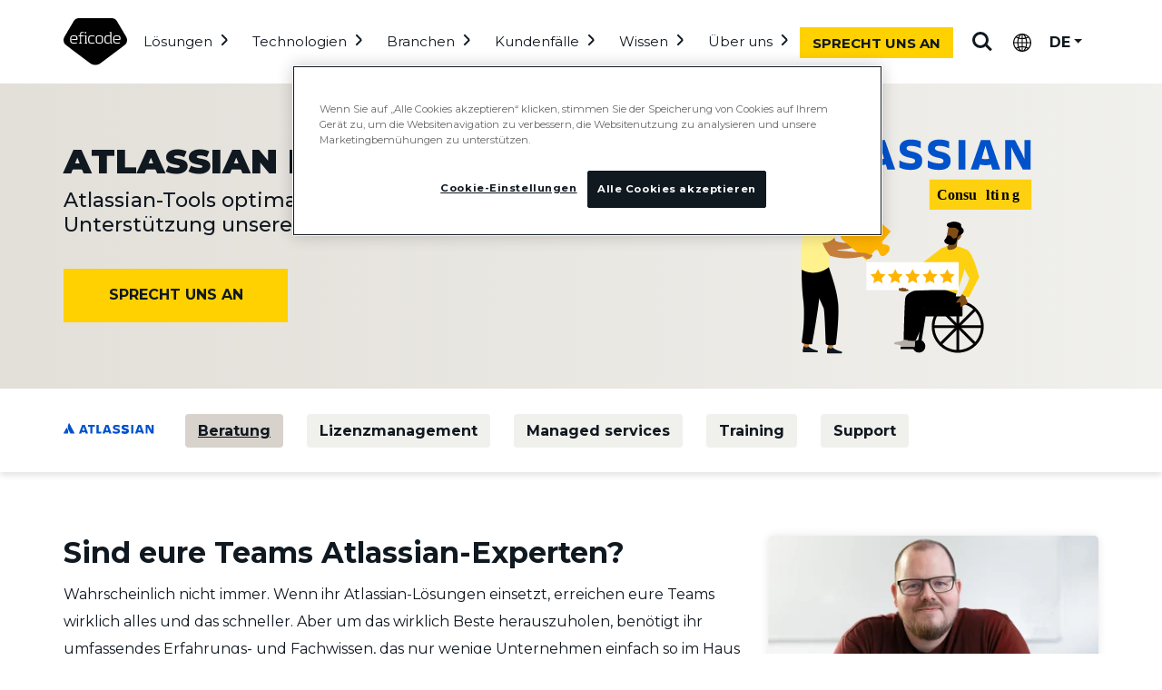

--- FILE ---
content_type: text/html; charset=UTF-8
request_url: https://www.eficode.com/de/solutions/atlassian/atlassian-beratungsservices
body_size: 17613
content:
<!doctype html><html lang="de"><head>
    <meta charset="utf-8">
    <title>Atlassian-Beratung für Jira und Confluence | Eficode</title>
    <link rel="shortcut icon" href="https://www.eficode.com/hubfs/Images/Icons%20and%20illustrations/eficode-favicon.png">
    <meta name="description" content="Unsere Atlassian-Berater optimieren Jira, Confluence &amp; mehr. Nutzt unser Experten-Consulting für effiziente Prozesse, mehr Leistung &amp; nachhaltigen Erfolg.">
    
    
    
    
    

    <!-- via link -->
    <link rel="preconnect" href="https://cdn.jsdelivr.net" crossorigin>
    <link rel="preconnect" href="https://cdn.bfldr.com">
    <link rel="dns-prefetch" href="https://cdn.bfldr.com">
    <link href="https://cdn.jsdelivr.net/npm/bootstrap@5.2.3/dist/css/bootstrap.min.css" rel="stylesheet" integrity="sha384-rbsA2VBKQhggwzxH7pPCaAqO46MgnOM80zW1RWuH61DGLwZJEdK2Kadq2F9CUG65" crossorigin="anonymous">

    
    <meta name="viewport" content="width=device-width, initial-scale=1">

    
    <meta property="og:description" content="Unsere Atlassian-Berater optimieren Jira, Confluence &amp; mehr. Nutzt unser Experten-Consulting für effiziente Prozesse, mehr Leistung &amp; nachhaltigen Erfolg.">
    <meta property="og:title" content="Atlassian-Beratung für Jira und Confluence | Eficode">
    <meta name="twitter:description" content="Unsere Atlassian-Berater optimieren Jira, Confluence &amp; mehr. Nutzt unser Experten-Consulting für effiziente Prozesse, mehr Leistung &amp; nachhaltigen Erfolg.">
    <meta name="twitter:title" content="Atlassian-Beratung für Jira und Confluence | Eficode">

    

    
  <script type="application/ld+json">
  {
    "@context": "https://schema.org",
    "@type": "Service",
    "name": "Atlassian-Beratung f\u00FCr euer Team",
    "description": "Mit unserer Atlassian-Beratung nutzt ihr das volle Potenzial eurer Tools \u2013 effizient, gezielt und auf eure Bed\u00FCrfnisse zugeschnitten. Als Atlassian Platinum Solution Partner unterst\u00FCtzen wir euch bei allen Themen rund um Jira, Confluence &amp; Co.: Von Lizenzmanagement und Migrationen \u00FCber Coaching bis hin zu Health Checks. Unsere Experten helfen euch, Prozesse zu optimieren, Zusammenarbeit zu st\u00E4rken und nachhaltige Strukturen zu schaffen. Gemeinsam verwandeln wir euren Atlassian-Stack in eine leistungsstarke L\u00F6sung, die perfekt zu eurer Organisation passt.",
    "provider": {
    "@type": "Organization",
    "name": "Eficode",
    "url": "https://www.eficode.com"
  },
    "url": "https:\/\/www.eficode.com\/de\/solutions\/atlassian\/atlassian-beratungsservices"
  }
  </script>

    <style>
a.cta_button{-moz-box-sizing:content-box !important;-webkit-box-sizing:content-box !important;box-sizing:content-box !important;vertical-align:middle}.hs-breadcrumb-menu{list-style-type:none;margin:0px 0px 0px 0px;padding:0px 0px 0px 0px}.hs-breadcrumb-menu-item{float:left;padding:10px 0px 10px 10px}.hs-breadcrumb-menu-divider:before{content:'›';padding-left:10px}.hs-featured-image-link{border:0}.hs-featured-image{float:right;margin:0 0 20px 20px;max-width:50%}@media (max-width: 568px){.hs-featured-image{float:none;margin:0;width:100%;max-width:100%}}.hs-screen-reader-text{clip:rect(1px, 1px, 1px, 1px);height:1px;overflow:hidden;position:absolute !important;width:1px}
</style>

<link rel="stylesheet" href="https://www.eficode.com/hubfs/hub_generated/template_assets/1/88598887642/1768223926742/template_main.min.css">
<link rel="stylesheet" href="https://www.eficode.com/hubfs/hub_generated/template_assets/1/88598893037/1768223922904/template_theme-overrides.min.css">
<style>
  /* main link hidden from second subnavigation */
  .secondary-nav-2 li.primary-nav-item-link {display: none;}
  @media only screen and (min-width: 1171px) {
    .cd-secondary-nav.secondary-nav-5 {min-height: 368px;}
    .cd-secondary-nav.secondary-nav-5>li.hs-menu-item:nth-of-type(3) {clear: both; float: left; margin-right: 2%; width: 50%;}
    .cd-secondary-nav.secondary-nav-4>li:nth-of-type(2n+4), .cd-secondary-nav.secondary-nav-5>li:nth-of-type(2n+4) {clear: both; float: left; margin-right: 2%;}
    .cd-secondary-nav.secondary-nav-5>li:last-of-type {border-left: 1px solid #d7d2cb;height: auto;height: calc(100% - 126px);margin: 45px 0 0 10%;padding-left: 10%;position: absolute;right: 0;width: 40%;}
    .contact-button-mobile {display: block;position: absolute;right: 230px;top: 30px;}
    .header__navigation.header--element {width: calc(100% - 362px);}
  }
  @media only screen and (max-width: 1170px) {
    .secondary-nav-4 .cd-tetriary-nav, .secondary-nav-5 .cd-tetriary-nav {display: flex;flex-wrap: wrap;}
    .secondary-nav-5 .cd-tetriary-nav li {display: flex;flex-basis: 50%;width: 50%;}
  }
  /* top nav adjustments*/
  @media only screen and (min-width: 1171px) {
    .cd-primary-nav > li {margin-left: 0;}
    .cd-primary-nav > li:nth-of-type(1) {margin-left: 8px;}
    .cd-primary-nav > li > a.parentitem {font-size: 14px; padding: 20px 23px 16px 7px;}
    #contactModalButton {font-size: 15px;}
  }
  @media only screen and (min-width: 1280px) {
    .cd-primary-nav > li {margin-left: 8px;}
    .cd-primary-nav > li > a.parentitem {font-size: 15px; padding: 20px 26px 16px 10px;}
  }
  @media only screen and (min-width: 1376px) {
    .cd-primary-nav > li {margin-left: 16px;}
    .cd-primary-nav > li:nth-of-type(1) {margin-left: 18px;}
    .cd-primary-nav > li > a.parentitem {font-size: 16px;}
  }
  
  
  .cd-secondary-nav.secondary-nav-4 li.hs-menu-item a {
    display: block;
    height: 100%;
    line-height: 20px;
    margin-bottom: -44px;
    padding-bottom: 44px;
    padding-left: 50px;
    position: relative;
    width: 100%;
  }
  .cd-secondary-nav.secondary-nav-4 li.hs-menu-item a img {
    height: 35px;
    left: 0;
    object-fit: contain;
    padding: 0;
    position: absolute;
    top: 2px;
    width: 35px;
  }
  .secondary-nav-4 .hs-menu-item ul li span.description {
    height: auto;
    margin-bottom: 20px;
    margin-left: 50px;
    margin-top: 4px;
  }
</style>
<link rel="stylesheet" href="https://www.eficode.com/hubfs/hub_generated/module_assets/1/106629329608/1744215361279/module_hero-for-product-pages.min.css">

<style>
  .hero-section .button-wrapper > span:first-of-type, .hero-section .button-wrapper > button:first-of-type, .hero-section .button-wrapper > a:first-of-type {margin: 0 0 12px 0;}
  @media only screen and (min-width: 768px) {.hero-section .button-wrapper > span:first-of-type, .hero-section .button-wrapper > button:first-of-type, .hero-section .button-wrapper > a:first-of-type {margin: 0 12px 12px 0;} }
</style>

<link rel="stylesheet" href="https://www.eficode.com/hubfs/hub_generated/module_assets/1/105864467184/1764761193538/module_subnavigation.min.css">

<style>
  #hs_cos_wrapper_module_17591138885349 .rich-text { display:flex; }

#hs_cos_wrapper_module_17591138885349 .rich-text span {
  max-width:800px;
  width:100%;
}

</style>

<link rel="stylesheet" href="https://www.eficode.com/hubfs/hub_generated/module_assets/1/106009546197/1758708704940/module_logo-simple.min.css">
<link rel="stylesheet" href="https://www.eficode.com/hubfs/hub_generated/module_assets/1/103020733394/1749110897892/module_statements.min.css">
<link rel="stylesheet" href="https://www.eficode.com/hubfs/hub_generated/module_assets/1/94273959620/1744354816362/module_banner-module.min.css">
<style>#hs_cos_wrapper_module_17591144000503 .banner-module .text-container h5 { color:#ffffff; }
</style>
<style>
  #hs_cos_wrapper_module_17591146264185 .card-body {
  display:flex;
  flex-direction:column-reverse;
  justify-content:flex-end;
}

#hs_cos_wrapper_module_17591146264185 .card {
  background-color:transparent;
  border-bottom:none;
  box-shadow:none;
}

</style>
<style>
  #hs_cos_wrapper_module_17593863633925 .card-body {
  display:flex;
  flex-direction:column-reverse;
  justify-content:flex-end;
}

</style>
<link rel="stylesheet" href="https://www.eficode.com/hubfs/hub_generated/template_assets/1/107519260139/1768223927637/template_quote.min.css">
<style>
  .text-button-module .limited-centered,
  .text-button-module .button-wrapper {margin: 0 auto;text-align: center;}
  @media only screen and (min-width: 768px) {
    .text-button-module .limited-centered {max-width: 75%; }
  }
</style>
<link rel="stylesheet" href="https://www.eficode.com/hubfs/hub_generated/module_assets/1/200177712370/1744215485568/module_blog-recent-posts-2.min.css">
<link rel="stylesheet" href="https://www.eficode.com/hubfs/hub_generated/module_assets/1/215731830970/1749720199083/module_back-to-top-button.min.css">

<style>
.m_progressContainer{height:8px;left:0;position:fixed;top:0;transition:.1s;-webkit-transition:.1s;-moz-transition:.1s;-o-transition:.1s;width:100%;z-index:13}.m_progressContainer:hover{height:10px}.m_progress{background:#ffd100;border-radius:0;box-shadow:none;height:inherit;margin-bottom:0;transition:width .5s;width:0}
</style>

<style>
  @font-face {
    font-family: "Montserrat";
    font-weight: 900;
    font-style: normal;
    font-display: swap;
    src: url("/_hcms/googlefonts/Montserrat/900.woff2") format("woff2"), url("/_hcms/googlefonts/Montserrat/900.woff") format("woff");
  }
  @font-face {
    font-family: "Montserrat";
    font-weight: 700;
    font-style: normal;
    font-display: swap;
    src: url("/_hcms/googlefonts/Montserrat/700.woff2") format("woff2"), url("/_hcms/googlefonts/Montserrat/700.woff") format("woff");
  }
  @font-face {
    font-family: "Montserrat";
    font-weight: 500;
    font-style: normal;
    font-display: swap;
    src: url("/_hcms/googlefonts/Montserrat/500.woff2") format("woff2"), url("/_hcms/googlefonts/Montserrat/500.woff") format("woff");
  }
  @font-face {
    font-family: "Montserrat";
    font-weight: 400;
    font-style: normal;
    font-display: swap;
    src: url("/_hcms/googlefonts/Montserrat/regular.woff2") format("woff2"), url("/_hcms/googlefonts/Montserrat/regular.woff") format("woff");
  }
  @font-face {
    font-family: "Montserrat";
    font-weight: 700;
    font-style: normal;
    font-display: swap;
    src: url("/_hcms/googlefonts/Montserrat/700.woff2") format("woff2"), url("/_hcms/googlefonts/Montserrat/700.woff") format("woff");
  }
</style>

<!-- Editor Styles -->
<style id="hs_editor_style" type="text/css">
.dnd_area-row-0-force-full-width-section > .row-fluid {
  max-width: none !important;
}
.dnd_area-row-1-force-full-width-section > .row-fluid {
  max-width: none !important;
}
/* HubSpot Non-stacked Media Query Styles */
@media (min-width:768px) {
  .dnd_area-row-2-vertical-alignment > .row-fluid {
    display: -ms-flexbox !important;
    -ms-flex-direction: row;
    display: flex !important;
    flex-direction: row;
  }
  .cell_17591138885347-vertical-alignment {
    display: -ms-flexbox !important;
    -ms-flex-direction: column !important;
    -ms-flex-pack: start !important;
    display: flex !important;
    flex-direction: column !important;
    justify-content: flex-start !important;
  }
  .cell_17591138885347-vertical-alignment > div {
    flex-shrink: 0 !important;
  }
  .cell_17591138885346-vertical-alignment {
    display: -ms-flexbox !important;
    -ms-flex-direction: column !important;
    -ms-flex-pack: start !important;
    display: flex !important;
    flex-direction: column !important;
    justify-content: flex-start !important;
  }
  .cell_17591138885346-vertical-alignment > div {
    flex-shrink: 0 !important;
  }
}
/* HubSpot Styles (default) */
.dnd_area-row-0-padding {
  padding-top: 0px !important;
  padding-bottom: 0px !important;
  padding-left: 0px !important;
  padding-right: 0px !important;
}
.dnd_area-row-0-background-layers {
  background-image: linear-gradient(to right, rgba(227, 223, 217, 1), rgba(240, 240, 236, 1)) !important;
  background-position: left top !important;
  background-size: auto !important;
  background-repeat: no-repeat !important;
}
.dnd_area-row-1-padding {
  padding-top: 0px !important;
  padding-bottom: 0px !important;
  padding-left: 0px !important;
  padding-right: 0px !important;
}
.dnd_area-row-1-background-layers {
  background-image: linear-gradient(rgba(255, 255, 255, 1), rgba(255, 255, 255, 1)) !important;
  background-position: left top !important;
  background-size: auto !important;
  background-repeat: no-repeat !important;
}
.dnd_area-row-2-background-layers {
  background-image: linear-gradient(rgba(255, 255, 255, 1), rgba(255, 255, 255, 1)) !important;
  background-position: left top !important;
  background-size: auto !important;
  background-repeat: no-repeat !important;
}
.dnd_area-row-3-background-layers {
  background-image: linear-gradient(rgba(240, 240, 236, 1), rgba(240, 240, 236, 1)) !important;
  background-position: left top !important;
  background-size: auto !important;
  background-repeat: no-repeat !important;
}
.dnd_area-row-5-padding {
  padding-top: 0px !important;
  padding-bottom: 0px !important;
  padding-left: 0px !important;
  padding-right: 0px !important;
}
.dnd_area-row-5-background-layers {
  background-image: linear-gradient(rgba(55, 125, 160, 1), rgba(55, 125, 160, 1)) !important;
  background-position: left top !important;
  background-size: auto !important;
  background-repeat: no-repeat !important;
}
.dnd_area-row-6-background-layers {
  background-image: linear-gradient(rgba(240, 240, 236, 1), rgba(240, 240, 236, 1)) !important;
  background-position: left top !important;
  background-size: auto !important;
  background-repeat: no-repeat !important;
}
.dnd_area-row-8-background-layers {
  background-image: linear-gradient(rgba(240, 240, 237, 1), rgba(240, 240, 237, 1)) !important;
  background-position: left top !important;
  background-size: auto !important;
  background-repeat: no-repeat !important;
}
.dnd_area-row-10-background-layers {
  background-image: linear-gradient(rgba(240, 240, 237, 1), rgba(240, 240, 237, 1)) !important;
  background-position: left top !important;
  background-size: auto !important;
  background-repeat: no-repeat !important;
}
</style>
    

    
    <link rel="canonical" href="https://www.eficode.com/de/solutions/atlassian/atlassian-beratungsservices">

<meta name="theme-color" content="#101820">

<meta property="og:site_name" content="Eficode.com">
<meta property="og:image" content="https://cdn.bfldr.com/AH757IBR/at/krcgmr6pjrc3h6v8wn2zswfj/Atlassian_Consultancy_hero.png">
<meta name="twitter:image" content="https://cdn.bfldr.com/AH757IBR/at/krcgmr6pjrc3h6v8wn2zswfj/Atlassian_Consultancy_hero.png">

<!-- Google Tag Manager -->
<script>(function(w,d,s,l,i){w[l]=w[l]||[];w[l].push({'gtm.start':
new Date().getTime(),event:'gtm.js'});var f=d.getElementsByTagName(s)[0],
j=d.createElement(s),dl=l!='dataLayer'?'&l='+l:'';j.async=true;j.src=
'https://sgtm.eficode.com/gtm.js?id='+i+dl;f.parentNode.insertBefore(j,f);
})(window,document,'script','dataLayer','GTM-M78MFCJ');</script>
<!-- End Google Tag Manager -->


<meta property="og:url" content="https://www.eficode.com/de/solutions/atlassian/atlassian-beratungsservices">
<meta name="twitter:card" content="summary">
<meta http-equiv="content-language" content="de">
<link rel="alternate" hreflang="da" href="https://www.eficode.com/da/atlassian/consultancy-services">
<link rel="alternate" hreflang="de" href="https://www.eficode.com/de/solutions/atlassian/atlassian-beratungsservices">
<link rel="alternate" hreflang="en" href="https://www.eficode.com/solutions/atlassian/consultancy-services/">
<link rel="alternate" hreflang="fi" href="https://www.eficode.com/fi/ratkaisut/atlassian/konsultointi">
<link rel="alternate" hreflang="sv" href="https://www.eficode.com/sv/losningar/atlassian/konsulttjanster">






  <meta name="generator" content="HubSpot"></head>
  <body>
    <div class="body-wrapper   hs-content-id-133627414153 hs-site-page page ">

          
      
      <div data-global-resource-path="Eficode Theme/templates/partials/header-megamenu-de.html"><div id="hs_cos_wrapper_top-banner" class="hs_cos_wrapper hs_cos_wrapper_widget hs_cos_wrapper_type_module" style="" data-hs-cos-general-type="widget" data-hs-cos-type="module"></div>
<div class="header-container">
  <header class="cd-main-header" id="cdmainheader">

    
    <!--a href="#main-content" class="header__skip">Skip to content</a-->
    <a class="header__skip" href="#main-content">Skip to main content</a>

    
    <div class="header__logo header__logo--main">
      <div id="hs_cos_wrapper_site_logo" class="hs_cos_wrapper hs_cos_wrapper_widget hs_cos_wrapper_type_module widget-type-logo" style="" data-hs-cos-general-type="widget" data-hs-cos-type="module">
  






















  
  <span id="hs_cos_wrapper_site_logo_hs_logo_widget" class="hs_cos_wrapper hs_cos_wrapper_widget hs_cos_wrapper_type_logo" style="" data-hs-cos-general-type="widget" data-hs-cos-type="logo"><a href="https://www.eficode.com/de/?hsLang=de" id="hs-link-site_logo_hs_logo_widget" style="border-width:0px;border:0px;"><img src="https://www.eficode.com/hubfs/eficode-hs-theme/images/eficode-main-logo-svg.svg" class="hs-image-widget " height="52" style="height: auto;width:70px;border-width:0px;border:0px;" width="70" alt="Eficode" title="Eficode" loading="eager"></a></span>
</div>
    </div>
    
    <a class="cd-search-trigger" href="#cd-search">Suchen<span></span></a>
    <div id="cd-search" class="cd-search">
      <form action="/de/search-results">
        <input type="search" aria-description="search results will appear in new page" class="hs-search-field__input" name="q" autocomplete="off" placeholder="Suchen">
        <input type="hidden" name="type" value="SITE_PAGE">
        <input type="hidden" name="type" value="BLOG_POST">
        <input type="hidden" name="type" value="LISTING_PAGE">
        <input type="hidden" name="language" value="de">
      </form>
    </div>

    
    <div class="language__switcher">
      <div id="hs_cos_wrapper_language_switcher" class="hs_cos_wrapper hs_cos_wrapper_widget hs_cos_wrapper_type_module" style="" data-hs-cos-general-type="widget" data-hs-cos-type="module"> 
<div class="language-switcher-buttons">
  <div class="dropdown language-dropdown">
    <button class="dropdown-toggle language-dropdown-toggle" id="languageDropdownMenu" type="button" data-bs-toggle="dropdown" aria-haspopup="true" aria-expanded="false">DE<span class="caret"></span></button>
    <ul class="dropdown-menu language-dropdown-menu" aria-labelledby="languageDropdownMenu">
      <!-- EN TRANSLATION --><li><a href="https://www.eficode.com/solutions/atlassian/consultancy-services/?hsLang=en">EN</a></li>

      
      <!-- EN UK TRANSLATION - IF NORMAL PAGE THEN TRANSLATION --><!-- FI TRANSLATION --><li><a href="https://www.eficode.com/fi/ratkaisut/atlassian/konsultointi?hsLang=fi">FI</a></li><!-- SV TRANSLATION --><li><a href="https://www.eficode.com/sv/losningar/atlassian/konsulttjanster?hsLang=sv">SV</a></li></ul>
  </div>
</div></div>
    </div>

    
    <a class="cd-nav-trigger" href="#cd-primary-nav" aria-label="Mobile navigation" aria-expanded="false"><span></span></a>

    
    <div class="contact-button-mobile">
      <!--a class="button" href="https://www.eficode.com/de/kontakt">Kontakt</a-->
      
      <button type="button" class="button" id="contactModalButton" data-bs-toggle="modal" data-bs-target="#contactModal" style="padding: 9px 14px;height: 34px;line-height: 1;">Sprecht uns an</button>
    </div>

    
    <div class="header__navigation header--element">
      <div id="hs_cos_wrapper_navigation-primary" class="hs_cos_wrapper hs_cos_wrapper_widget hs_cos_wrapper_type_module" style="" data-hs-cos-general-type="widget" data-hs-cos-type="module"><nav class="menu menu--desktop cd-nav" aria-label="Main menu">
  <ul id="cd-primary-nav" class="cd-primary-nav is-fixed">
    
<li class="hs-menu-item hs-menu-depth-1 hs-item-has-children has-children  " aria-haspopup="true"><a href="https://www.eficode.com/de/services/ki-in-der-produkt-und-softwareentwicklung" class="parentitem" aria-expanded="false">Lösungen</a><ul class="hs-menu-children-wrapper  cd-secondary-nav secondary-nav-1 is-hidden ">
    <li class="go-back"><button aria-label="Close sub navigation">Lösungen</button></li><li class="primary-nav-item-link">
      <a href="https://www.eficode.com/de/services/ki-in-der-produkt-und-softwareentwicklung">Euer Weg zur KI</a>
    </li><li class="hs-menu-item hs-menu-depth-2 hs-item-has-children has-children  " aria-haspopup="true"><span class="description">Strategie</span><ul class="hs-menu-children-wrapper  lowerlevel cd-tetriary-nav isnot-hidden ">
    <li class="hs-menu-item hs-menu-depth-3    "><a href="https://www.eficode.com/de/services/devops-assessment">DevOps Assessment</a></li><li class="hs-menu-item hs-menu-depth-3    "><a href="https://www.eficode.com/de/services/produktmanagement">Produktmanagement</a></li><li class="hs-menu-item hs-menu-depth-3    "><a href="https://www.eficode.com/de/services/training">Schulungen</a></li><li class="hs-menu-item hs-menu-depth-3    "><a href="https://www.eficode.com/de/services/governance-risiko-compliance">Governance, Risiko, Compliance</a></li></ul></li><li class="hs-menu-item hs-menu-depth-2 hs-item-has-children has-children  " aria-haspopup="true"><span class="description">Transformation</span><ul class="hs-menu-children-wrapper  lowerlevel cd-tetriary-nav isnot-hidden ">
    <li class="hs-menu-item hs-menu-depth-3    "><a href="https://www.eficode.com/de/services/ai-success-roadmap-softwareentwicklung">KI-gestützte Softwareentwicklung</a></li><li class="hs-menu-item hs-menu-depth-3    "><a href="https://www.eficode.com/de/solutions/agile-practices">Agile Praktiken</a></li><li class="hs-menu-item hs-menu-depth-3    "><a href="https://www.eficode.com/de/services/devops-transformation">DevOps Services</a></li><li class="hs-menu-item hs-menu-depth-3    "><a href="https://www.eficode.com/de/services/cloud">Cloud-Funktionen</a></li><li class="hs-menu-item hs-menu-depth-3    "><a href="https://www.eficode.com/de/services/agile-softwareentwicklung">Agile Softwareentwicklung</a></li><li class="hs-menu-item hs-menu-depth-3    "><a href="https://www.eficode.com/de/services/digitale-services">UX und Zugänglichkeit</a></li><li class="hs-menu-item hs-menu-depth-3    "><a href="https://www.eficode.com/de/services/service-management">Service Management</a></li></ul></li><li class="hs-menu-item hs-menu-depth-2 hs-item-has-children has-children  " aria-haspopup="true"><span class="description">Verwaltete dienste</span><ul class="hs-menu-children-wrapper  lowerlevel cd-tetriary-nav isnot-hidden ">
    <li class="hs-menu-item hs-menu-depth-3    "><a href="https://www.eficode.com/de/root-devops-platform">Managed DevOps Plattform</a></li><li class="hs-menu-item hs-menu-depth-3    "><a href="https://www.eficode.com/de/continuous-services">Continuous services</a></li></ul></li></ul></li><li class="hs-menu-item hs-menu-depth-1 hs-item-has-children has-children  " aria-haspopup="true"><a href="javascript:void(null);" class="parentitem" aria-expanded="false">Technologien</a><ul class="hs-menu-children-wrapper  cd-secondary-nav secondary-nav-2 is-hidden ">
    <li class="go-back"><button aria-label="Close sub navigation">Technologien</button></li><li class="primary-nav-item-link">
      <a href="javascript:void(null);">Technologien</a>
    </li><li class="hs-menu-item hs-menu-depth-2 hs-item-has-children has-children  " aria-haspopup="true"><a href="https://www.eficode.com/de/solutions/atlassian">Atlassian</a><ul class="hs-menu-children-wrapper  lowerlevel cd-tetriary-nav isnot-hidden ">
    <li class="hs-menu-item hs-menu-depth-3    "><span class="description">Jira, Confluence, Bitbucket...</span></li></ul></li><li class="hs-menu-item hs-menu-depth-2 hs-item-has-children has-children  " aria-haspopup="true"><a href="https://www.eficode.com/de/solutions/gitlab">GitLab</a><ul class="hs-menu-children-wrapper  lowerlevel cd-tetriary-nav isnot-hidden ">
    <li class="hs-menu-item hs-menu-depth-3    "><span class="description">Services, Migration, Training</span></li></ul></li><li class="hs-menu-item hs-menu-depth-2 hs-item-has-children has-children  " aria-haspopup="true"><a href="https://www.eficode.com/de/solutions/github-enterprise">GitHub</a><ul class="hs-menu-children-wrapper  lowerlevel cd-tetriary-nav isnot-hidden ">
    <li class="hs-menu-item hs-menu-depth-3    "><span class="description">Git, Copilot, GitHub Enterprise...</span></li></ul></li><li class="hs-menu-item hs-menu-depth-2 hs-item-has-children has-children  " aria-haspopup="true"><a href="https://www.eficode.com/de/root-devops-platform">Eficode ROOT</a><ul class="hs-menu-children-wrapper  lowerlevel cd-tetriary-nav isnot-hidden ">
    <li class="hs-menu-item hs-menu-depth-3    "><span class="description">Die Managed DevOps Plattform</span></li></ul></li><li class="hs-menu-item hs-menu-depth-2 hs-item-has-children has-children  " aria-haspopup="true"><a href="https://www.eficode.com/de/solutions/aws">AWS</a><ul class="hs-menu-children-wrapper  lowerlevel cd-tetriary-nav isnot-hidden ">
    <li class="hs-menu-item hs-menu-depth-3    "><span class="description">AWS Well-Architected Framework und Services</span></li></ul></li><li class="hs-menu-item hs-menu-depth-2 hs-item-has-children has-children  " aria-haspopup="true"><a href="https://www.eficode.com/de/solutions/azure">Azure</a><ul class="hs-menu-children-wrapper  lowerlevel cd-tetriary-nav isnot-hidden ">
    <li class="hs-menu-item hs-menu-depth-3    "><span class="description">Beratung und Managed Services</span></li></ul></li><li class="hs-menu-item hs-menu-depth-2 hs-item-has-children has-children  " aria-haspopup="true"><a href="https://www.eficode.com/de/solutions/azure-devops">Azure DevOps</a><ul class="hs-menu-children-wrapper  lowerlevel cd-tetriary-nav isnot-hidden ">
    <li class="hs-menu-item hs-menu-depth-3    "><span class="description">Migration, Konsolidierung und Governance</span></li></ul></li></ul></li><li class="hs-menu-item hs-menu-depth-1 hs-item-has-children has-children  " aria-haspopup="true"><a href="https://www.eficode.com/de/kundenfaelle" class="parentitem" aria-expanded="false">Branchen</a><ul class="hs-menu-children-wrapper  cd-secondary-nav secondary-nav-3 is-hidden ">
    <li class="go-back"><button aria-label="Close sub navigation">Branchen</button></li><li class="primary-nav-item-link">
      <a href="https://www.eficode.com/de/kundenfaelle">Kundenfälle</a>
    </li><li class="hs-menu-item hs-menu-depth-2 hs-item-has-children has-children  " aria-haspopup="true"><a href="https://www.eficode.com/de/devops-in-der-finanzbranche">Finanzwesen</a><ul class="hs-menu-children-wrapper  lowerlevel cd-tetriary-nav isnot-hidden ">
    <li class="hs-menu-item hs-menu-depth-3    "><span class="description">DevOps für hochregulierte Branchen </span></li></ul></li><li class="hs-menu-item hs-menu-depth-2 hs-item-has-children has-children  " aria-haspopup="true"><a href="https://www.eficode.com/de/devops-in-der-fertigungsbranche">Fertigungsbranche</a><ul class="hs-menu-children-wrapper  lowerlevel cd-tetriary-nav isnot-hidden ">
    <li class="hs-menu-item hs-menu-depth-3    "><span class="description">DevOps in der Embedded-Welt</span></li></ul></li><li class="hs-menu-item hs-menu-depth-2 hs-item-has-children has-children  " aria-haspopup="true"><a href="https://www.eficode.com/de/devops-in-der-telekommunikationsbranche">Telekommunikation</a><ul class="hs-menu-children-wrapper  lowerlevel cd-tetriary-nav isnot-hidden ">
    <li class="hs-menu-item hs-menu-depth-3    "><span class="description">5G und DevOps</span></li></ul></li><li class="hs-menu-item hs-menu-depth-2 hs-item-has-children has-children  " aria-haspopup="true"><a href="https://www.eficode.com/de/industries/öffentlicher-sektor">Öffentlicher Sektor</a><ul class="hs-menu-children-wrapper  lowerlevel cd-tetriary-nav isnot-hidden ">
    <li class="hs-menu-item hs-menu-depth-3    "><span class="description">Atlassian-Lösungen für den öffentlichen Sektor</span></li></ul></li><li class="hs-menu-item hs-menu-depth-2 hs-item-has-children has-children  " aria-haspopup="true"><a href="https://www.eficode.com/de/industries/agilit%C3%A4t-und-devsecops-in-verteidigung-und-luftfahrt">Verteidigung und Luft- und Raumfahrt</a><ul class="hs-menu-children-wrapper  lowerlevel cd-tetriary-nav isnot-hidden ">
    <li class="hs-menu-item hs-menu-depth-3    "><span class="description">Agile und DevOps für den Verteidigungssektor</span></li></ul></li></ul></li><li class="hs-menu-item hs-menu-depth-1 hs-item-has-children has-children  " aria-haspopup="true"><a href="https://www.eficode.com/de/kundenfaelle" class="parentitem" aria-expanded="false">Kundenfälle</a><ul class="hs-menu-children-wrapper  cd-secondary-nav secondary-nav-4 is-hidden ">
    <li class="go-back"><button aria-label="Close sub navigation">Kundenfälle</button></li><li class="primary-nav-item-link">
      <a href="https://www.eficode.com/de/kundenfaelle">Alle Kundenfälle ansehen</a>
    </li><li class="hs-menu-item hs-menu-depth-2    "><span class="description">Top-Kundenfälle</span></li><li class="hs-menu-item hs-menu-depth-2 hs-item-has-children has-children  " aria-haspopup="true"><a href="https://www.eficode.com/de/kundenfaelle/daimler-trucks-devops-toolchain"><img class="skip-native-lazy" loading="lazy" src="https://cdn.bfldr.com/AH757IBR/at/vshnchfhrpw9kqg48bqb4vh/daimler-trucks-logo-nav.svg" alt="Daimler Truck">Daimler Truck</a><ul class="hs-menu-children-wrapper  lowerlevel cd-tetriary-nav isnot-hidden ">
    <li class="hs-menu-item hs-menu-depth-3    "><span class="description">Reduzierung der App-Landschaft um 40 %</span></li></ul></li><li class="hs-menu-item hs-menu-depth-2 hs-item-has-children has-children  " aria-haspopup="true"><a href="https://www.eficode.com/de/kundenfaelle/the-very-group"><img class="skip-native-lazy" loading="lazy" src="https://cdn.bfldr.com/AH757IBR/at/593jjm2kqnh6sfbrqhw6xk/very-logo-nav.jpg?auto=webp&amp;format=png&amp;width=50&amp;height=50" alt="The Very Group">The Very Group</a><ul class="hs-menu-children-wrapper  lowerlevel cd-tetriary-nav isnot-hidden ">
    <li class="hs-menu-item hs-menu-depth-3    "><span class="description">Transformation des Servicemanagements</span></li></ul></li><li class="hs-menu-item hs-menu-depth-2 hs-item-has-children has-children  " aria-haspopup="true"><a href="https://www.eficode.com/de/kundenfaelle/air-france-klm-cloud-migration"><img class="skip-native-lazy" loading="lazy" src="https://cdn.bfldr.com/AH757IBR/at/97tfqrj79xwbfhg65stw8x74/air_france_logo-nav.png?auto=webp&amp;format=png&amp;width=50&amp;height=50" alt="Air France / KLM">Air France / KLM</a><ul class="hs-menu-children-wrapper  lowerlevel cd-tetriary-nav isnot-hidden ">
    <li class="hs-menu-item hs-menu-depth-3    "><span class="description">Mit Atlassian Cloud jährlich 600.000 Dollar eingespart</span></li></ul></li><li class="hs-menu-item hs-menu-depth-2 hs-item-has-children has-children  " aria-haspopup="true"><a href="https://www.eficode.com/de/kundenfaelle/ein-führendes-logistikunternehmen-auf-dem-weg-von-servern-zur-atlassian-cloud"><img class="skip-native-lazy" loading="lazy" src="https://www.eficode.com/hubfs/eficode-hs-theme/images/logos/hermes_einrichtungs_service_gmbh__co_kg_logo.jpg" alt="Hermes">Hermes</a><ul class="hs-menu-children-wrapper  lowerlevel cd-tetriary-nav isnot-hidden ">
    <li class="hs-menu-item hs-menu-depth-3    "><span class="description">Mehr Datensicherheit und Compliance in der Cloud</span></li></ul></li><li class="hs-menu-item hs-menu-depth-2 hs-item-has-children has-children  " aria-haspopup="true"><a href="https://www.eficode.com/cases/sennheiser" target="_blank"><img class="skip-native-lazy" loading="lazy" src="https://cdn.bfldr.com/AH757IBR/at/2ftbs9npn9jw9zmcm96h45/sennheiser-icon-nav.svg" alt="Sennheiser">Sennheiser</a><ul class="hs-menu-children-wrapper  lowerlevel cd-tetriary-nav isnot-hidden ">
    <li class="hs-menu-item hs-menu-depth-3    "><span class="description">Mit DevOps große Erfolge erzielen</span></li></ul></li><li class="hs-menu-item hs-menu-depth-2 hs-item-has-children has-children  " aria-haspopup="true"><a href="https://www.eficode.com/videos/bankdata-eficode-customer-reference" target="_blank"><img class="skip-native-lazy" loading="lazy" src="https://cdn.bfldr.com/AH757IBR/at/3jbw8hm47xjv6vk6qs3xgmj/bankdata-square-logo-nav.png?auto=webp&amp;format=png&amp;width=50&amp;height=50" alt="Bankdata">Bankdata</a><ul class="hs-menu-children-wrapper  lowerlevel cd-tetriary-nav isnot-hidden ">
    <li class="hs-menu-item hs-menu-depth-3    "><span class="description">Verbesserte Entwicklerproduktivität mit Eficode ROOT</span></li></ul></li><li class="menu-highlight hs-search-hidden"><a href="https://www.eficode.com/de/cases/wie-wir-helfen"><div class="menu-highlight-container"><img loading="lazy" src="https://www.eficode.com/hs-fs/hubfs/Eficode%202020%20site%20images/careers-page_people-at-lobby-200.jpg?width=200&amp;name=careers-page_people-at-lobby-200.jpg" alt="careers-page_people-at-lobby-200"><span><b>Wie wir helfen</b><br>Unsere Kunden sagen es am besten: Echte Kompetenz, nahtlose Kommunikation und großartige Ergebnisse.</span></div></a></li></ul></li><li class="hs-menu-item hs-menu-depth-1 hs-item-has-children has-children  " aria-haspopup="true"><a href="https://www.eficode.com/de/ressourcen" class="parentitem" aria-expanded="false">Wissen</a><ul class="hs-menu-children-wrapper  cd-secondary-nav secondary-nav-5 is-hidden ">
    <li class="go-back"><button aria-label="Close sub navigation">Wissen</button></li><li class="primary-nav-item-link">
      <a href="https://www.eficode.com/de/ressourcen">Ressourcen</a>
    </li><li class="hs-menu-item hs-menu-depth-2    "><span class="description">Top-Themen</span></li><li class="hs-menu-item hs-menu-depth-2    "><a href="https://www.eficode.com/de/insights/devops-und-ki">AI and DevOps</a></li><li class="hs-menu-item hs-menu-depth-2    "><a href="https://www.eficode.com/de/insights/atlassian-cloud">Atlassian Cloud</a></li><li class="hs-menu-item hs-menu-depth-2    "><a href="https://www.eficode.com/de/insights/platform-engineering">Platform Engineering</a></li><li class="hs-menu-item hs-menu-depth-2    "><a href="https://www.eficode.com/de/insights/itsm">ITSM</a></li><li class="hs-menu-item hs-menu-depth-2    "><a href="https://www.eficode.com/de/insights/github-enterprise">GitHub Enterprise</a></li><li class="hs-menu-item hs-menu-depth-2    "><a href="https://www.eficode.com/de/wissen/enterprise-service-management">Enterprise Service Management</a></li><li class="hs-menu-item hs-menu-depth-2    "><a href="https://www.eficode.com/de/insights/devops-transformation">DevOps Transformation</a></li><li class="hs-menu-item hs-menu-depth-2    "><a href="https://www.eficode.com/de/insights/agile-at-scale">Agile at Scale</a></li><li class="hs-menu-item hs-menu-depth-2    "><a href="https://www.eficode.com/de/insights/portfoliomanagement">Portfolio Management</a></li><li class="hs-menu-item hs-menu-depth-2 hs-item-has-children has-children  " aria-haspopup="true"><span class="description">Ressourcen</span><ul class="hs-menu-children-wrapper  lowerlevel cd-tetriary-nav isnot-hidden ">
    <li class="hs-menu-item hs-menu-depth-3    "><a href="https://www.eficode.com/events" target="_blank">Veranstaltungen</a></li><li class="hs-menu-item hs-menu-depth-3    "><a href="https://www.eficode.com/de/blog">Blogs</a></li><li class="hs-menu-item hs-menu-depth-3    "><a href="https://www.eficode.com/de/guides">Leitfäden</a></li><li class="hs-menu-item hs-menu-depth-3    "><a href="https://www.eficode.com/devops-podcast" target="_blank">Podcasts</a></li><li class="hs-menu-item hs-menu-depth-3    "><a href="https://www.eficode.com/videos" target="_blank">Videos</a></li></ul></li></ul></li><li class="hs-menu-item hs-menu-depth-1 hs-item-has-children has-children  " aria-haspopup="true"><a href="https://www.eficode.com/de/wer-wir-sind" class="parentitem" aria-expanded="false">Über uns</a><ul class="hs-menu-children-wrapper  cd-secondary-nav secondary-nav-6 is-hidden ">
    <li class="go-back"><button aria-label="Close sub navigation">Über uns</button></li><li class="primary-nav-item-link">
      <a href="https://www.eficode.com/de/wer-wir-sind">Wer wir sind</a>
    </li><li class="hs-menu-item hs-menu-depth-2 hs-item-has-children has-children  " aria-haspopup="true"><a href="https://www.eficode.com/de/kontakt">Wie Sie uns finden</a><ul class="hs-menu-children-wrapper  lowerlevel cd-tetriary-nav isnot-hidden ">
    <li class="hs-menu-item hs-menu-depth-3    "><span class="description">Unsere Büros und Kontaktinformationen</span></li></ul></li><li class="hs-menu-item hs-menu-depth-2 hs-item-has-children has-children  " aria-haspopup="true"><a href="https://www.eficode.com/de/karriere">Karriere</a><ul class="hs-menu-children-wrapper  lowerlevel cd-tetriary-nav isnot-hidden ">
    <li class="hs-menu-item hs-menu-depth-3    "><span class="description">Werdet Teil des Teams</span></li></ul></li><li class="hs-menu-item hs-menu-depth-2 hs-item-has-children has-children  " aria-haspopup="true"><a href="https://www.eficode.com/de/about/presse-center">Neueste Nachrichten</a><ul class="hs-menu-children-wrapper  lowerlevel cd-tetriary-nav isnot-hidden ">
    <li class="hs-menu-item hs-menu-depth-3    "><span class="description">Neueste Nachrichten und Presseinformationen</span></li></ul></li><li class="hs-menu-item hs-menu-depth-2 hs-item-has-children has-children  " aria-haspopup="true"><a href="https://www.eficode.com/de/about/partner">Unsere Partner</a><ul class="hs-menu-children-wrapper  lowerlevel cd-tetriary-nav isnot-hidden ">
    <li class="hs-menu-item hs-menu-depth-3    "><span class="description">Technologieanbieter, mit denen wir arbeiten</span></li></ul></li><li class="hs-menu-item hs-menu-depth-2 hs-item-has-children has-children  " aria-haspopup="true"><a href="https://www.eficode.com/de/about/open-source-projekte">Open-Source-Projekte</a><ul class="hs-menu-children-wrapper  lowerlevel cd-tetriary-nav isnot-hidden ">
    <li class="hs-menu-item hs-menu-depth-3    "><span class="description">Projekte, die wir unterstützen</span></li></ul></li><li class="hs-menu-item hs-menu-depth-2 hs-item-has-children has-children  " aria-haspopup="true"><a href="https://www.eficode.com/about/corporate-responsibility" target="_blank">Corporate Responsibility</a><ul class="hs-menu-children-wrapper  lowerlevel cd-tetriary-nav isnot-hidden ">
    <li class="hs-menu-item hs-menu-depth-3    "><span class="description">Wir analysieren unseren Einfluss, um fundiertere Entscheidungen zu treffen</span></li></ul></li><li class="menu-highlight hs-search-hidden"><a href="https://www.eficode.com/de/press-releases/eficode-vereinheitlicht-globale-ablaufe-um-die-ki-gesteuerte-zukunft-der-softwareentwicklung-zu-gest"><div class="menu-highlight-container"><img loading="lazy" src="https://mb.cision.com/Public/18902/4288916/98c932b57a498aae_200x200ar.jpeg" alt=""><span><b>Aktuelle Unternehmensnachrichten</b><br>Eficode vereinheitlicht globale Abläufe, um die KI-gesteuerte Zukunft der Softwareentwicklung zu gestalten</span></div></a></li></ul></li><li class="hs-menu-item hs-menu-depth-1    "><a href="https://www.eficode.com/de/kontakt">Kontakt</a></li>
  </ul>
</nav></div>
    </div>

  </header>
</div>
<div class="cd-overlay"></div>

<div class="modal fade" id="contactModal" tabindex="-1" aria-labelledby="contactModalLabel">
  <div class="modal-dialog modal-lg modal-dialog-centered">
    <div class="modal-content">
      <div class="modal-header" style="height: 58px;">
        <button type="button" class="btn-close" data-bs-dismiss="modal" aria-label="Close"></button>
      </div>
      <div class="modal-body">
        <!-- HubSpot Form Placeholder -->
        <div class="hubspot-form-wrapper">
          <div class="hubspot-loader"></div> <!-- Loading Spinner -->
          <div class="hubspot-form fade-in-hidden" id="contact-form" data-form-id="a07a58da-9b72-4305-a0d1-2f1d50c62dbd"></div>
        </div>
      </div>
    </div>
  </div>
</div></div>
      
      
      

      
      <main id="main-content" class="body-container-wrapper main-content-wrapper cd-main-content">
        



<div class="container-fluid body-container body-container--pillar-page">
<div class="row-fluid-wrapper">
<div class="row-fluid">
<div class="span12 widget-span widget-type-cell  dnd-area" style="" data-widget-type="cell" data-x="0" data-w="12">

<div class="row-fluid-wrapper row-depth-1 row-number-1 dnd_area-row-0-force-full-width-section dnd_area-row-0-background-layers dnd-section dnd_area-row-0-background-gradient dnd_area-row-0-padding">
<div class="row-fluid ">
<div class="span12 widget-span widget-type-custom_widget dnd-module" style="" data-widget-type="custom_widget" data-x="0" data-w="12">
<div id="hs_cos_wrapper_module_17593866714003" class="hs_cos_wrapper hs_cos_wrapper_widget hs_cos_wrapper_type_module" style="" data-hs-cos-general-type="widget" data-hs-cos-type="module"><div class="full-width hero-section hero-medium updated">
  <div class="container-fluid hero-background-container"><div class="row"><div class="col-md-7 hero-background-container-inner"></div></div></div>
  <div class="container">
    <div class="row">
      <div class="col-md-7 content-side"><h1>Atlassian Beratung</h1><p class="bigsubtitle">Atlassian-Tools optimal nutzen – mit Unterstützung unserer Atlassian-Experten</p><div class="button-wrapper" style="padding-top:30px;"><button class="button " data-bs-toggle="modal" data-bs-target="#heroModal-1">
            Sprecht uns an
          </button></div>
      </div>
      <div class="col-md-5 image-side  illustration "><img src="https://cdn.bfldr.com/AH757IBR/at/7gn48pzrs5wst6b7pbb43j/Atlassian_Consultancy_Hero.svg" width="262" height="162" alt="Atlassian Beratung"></div>
    </div>
  </div>
</div><div class="modal fade" id="heroModal-1" tabindex="-1" aria-labelledby="heroModalPopup">
  <div class="modal-dialog modal-lg modal-dialog-centered">
    <div class="modal-content">
      <div class="modal-header" style="height: 58px;">
        <button type="button" class="btn-close" data-bs-dismiss="modal" aria-label="Close"></button>
      </div>
      <div class="modal-body">
        <!-- HubSpot Form Placeholder -->
        <div class="hubspot-form-wrapper">
          <div class="hubspot-loader"></div> <!-- Loading Spinner -->
          <div style="width: 100%;" class="hubspot-form fade-in-hidden" id="hero-form-1" data-form-id="d9336044-c908-43ca-a655-7e76c5ee3384"></div>
        </div>
      </div>
    </div>
  </div>
</div></div>

</div><!--end widget-span -->
</div><!--end row-->
</div><!--end row-wrapper -->

<div class="row-fluid-wrapper row-depth-1 row-number-2 dnd_area-row-1-padding dnd_area-row-1-background-color dnd_area-row-1-background-layers dnd-section sticky-element dnd_area-row-1-force-full-width-section">
<div class="row-fluid ">
<div class="span12 widget-span widget-type-custom_widget dnd-module" style="" data-widget-type="custom_widget" data-x="0" data-w="12">
<div id="hs_cos_wrapper_module_17591136249474" class="hs_cos_wrapper hs_cos_wrapper_widget hs_cos_wrapper_type_module" style="" data-hs-cos-general-type="widget" data-hs-cos-type="module"> 

<div id="subnavigation" class="subnavigation atlassian">
  <nav class="navbar navbar-expand-lg navbar-light" style="display:flex;align-items:center;">
    <a class="navbar-brand" href="/de/solutions/atlassian?hsLang=de">
      <img src="https://www.eficode.com/hubfs/Eficode%202020%20site%20images/logos/horizontal-logo-onecolor-blue-atlassian.svg" width="100" class="d-inline-block align-top" alt="Atlassian">
    </a>
    <button class="navbar-toggler collapsed" type="button" data-bs-toggle="collapse" data-bs-target="#navbarSupportedContent" aria-controls="navbarSupportedContent" aria-expanded="false" aria-label="Toggle navigation">
      <span class="navbar-toggler-icon"></span>
    </button>
    <div class="collapse navbar-collapse" id="navbarSupportedContent" style="display:none;">
      <ul><li><a href="https://www.eficode.com/de/solutions/atlassian/atlassian-beratungsservices">Beratung</a></li><li><a href="https://www.eficode.com/de/solutions/atlassian/lizenzmanagement?hsLang=de">Lizenzmanagement</a></li><li><a href="https://www.eficode.com/de/solutions/atlassian/hosting-services?hsLang=de">Managed services</a></li><li><a href="https://www.eficode.com/de/services/atlassian-training?hsLang=de">Training</a></li><li><a href="https://www.eficode.com/de/solutions/atlassian/support-services?hsLang=de">Support</a></li></ul>
    </div>
  </nav>
</div></div>

</div><!--end widget-span -->
</div><!--end row-->
</div><!--end row-wrapper -->

<div class="row-fluid-wrapper row-depth-1 row-number-3 dnd_area-row-2-background-layers dnd-section contact-section dnd_area-row-2-background-color dnd_area-row-2-vertical-alignment">
<div class="row-fluid ">
<div class="span8 widget-span widget-type-cell cell_17591138885346-vertical-alignment dnd-column" style="" data-widget-type="cell" data-x="0" data-w="8">

<div class="row-fluid-wrapper row-depth-1 row-number-4 dnd-row">
<div class="row-fluid ">
<div class="span12 widget-span widget-type-custom_widget dnd-module" style="" data-widget-type="custom_widget" data-x="0" data-w="12">
<div id="hs_cos_wrapper_module_17591138885349" class="hs_cos_wrapper hs_cos_wrapper_widget hs_cos_wrapper_type_module widget-type-rich_text" style="" data-hs-cos-general-type="widget" data-hs-cos-type="module"><div class="rich-text">
  <span id="hs_cos_wrapper_module_17591138885349_" class="hs_cos_wrapper hs_cos_wrapper_widget hs_cos_wrapper_type_rich_text" style="" data-hs-cos-general-type="widget" data-hs-cos-type="rich_text"><h2>Sind eure Teams Atlassian-Experten?</h2>
<p>Wahrscheinlich nicht immer. Wenn ihr Atlassian-Lösungen einsetzt, erreichen eure Teams wirklich alles und das schneller. Aber um das wirklich Beste herauszuholen, benötigt ihr umfassendes Erfahrungs- und Fachwissen, das nur wenige Unternehmen einfach so im Haus haben – aber Unterstützung ist zum Greifen nah.</p>
<h2><span>Aus Erfahrung besser: So meistert ihr Atlassian mit uns</span></h2>
<p>Mittels Beratung, Coaching und Mentoring unterstützen euch unsere Atlassian-Berater dabei, das volle Potenzial aller Atlassian-Lösungen auszuschöpfen. Und das behaupten wir nicht einfach so. Bereits seit Jahrzehnten stehen wir mit unserer Expertise Teams von Atlassian-Usern auf der ganzen Welt zur Seite. In dieser Zeit haben wir auch von Atlassian selbst viele Auszeichnungen und den Status "Specialization Partner" erhalten.&nbsp;</p></span>
</div>

</div>

</div><!--end widget-span -->
</div><!--end row-->
</div><!--end row-wrapper -->

</div><!--end widget-span -->
<div class="span4 widget-span widget-type-cell cell_17591138885347-vertical-alignment dnd-column" style="" data-widget-type="cell" data-x="8" data-w="4">

<div class="row-fluid-wrapper row-depth-1 row-number-5 dnd-row">
<div class="row-fluid ">
<div class="span12 widget-span widget-type-custom_widget dnd-module" style="" data-widget-type="custom_widget" data-x="0" data-w="12">
<div id="hs_cos_wrapper_module_175911388853411" class="hs_cos_wrapper hs_cos_wrapper_widget hs_cos_wrapper_type_module" style="" data-hs-cos-general-type="widget" data-hs-cos-type="module">






<div class="col p-bot-24">
  <div class="card h-100" style="border-bottom: 8px solid #003e51;">
    
    
    <img class="card-img-top" src="https://www.eficode.com/hs-fs/hubfs/christopher-mohr.jpg?width=400&amp;name=christopher-mohr.jpg" alt="Christopher Mohr">
    
    <div class="card-body">
      
      <h3 class="card-title">Christopher Mohr</h3>
      <p class="subtitle"><a href="mailto:christopher.mohr@eficode.com">christopher.mohr@eficode.com</a></p>
      
      
      
      <p class="subtitle"><a href="https://www.eficode.com/de/contact/christopher?hsLang=de" target="_blank">Contact Christopher</a></p>
      
      <p class="subtitle">+491728377852</p>
    </div>
  </div>
</div>

</div>

</div><!--end widget-span -->
</div><!--end row-->
</div><!--end row-wrapper -->

</div><!--end widget-span -->
</div><!--end row-->
</div><!--end row-wrapper -->

<div class="row-fluid-wrapper row-depth-1 row-number-6 dnd-section dnd_area-row-3-background-layers dnd_area-row-3-background-color">
<div class="row-fluid ">
<div class="span12 widget-span widget-type-cell dnd-column" style="" data-widget-type="cell" data-x="0" data-w="12">

<div class="row-fluid-wrapper row-depth-1 row-number-7 dnd-row">
<div class="row-fluid ">
<div class="span12 widget-span widget-type-custom_widget dnd-module" style="" data-widget-type="custom_widget" data-x="0" data-w="12">
<div id="hs_cos_wrapper_module_17591140282575" class="hs_cos_wrapper hs_cos_wrapper_widget hs_cos_wrapper_type_module" style="" data-hs-cos-general-type="widget" data-hs-cos-type="module">

<section class="full-width logo-module-simple">
  <div class="container-fluid"><div class="row">
      <div class="text-content col p-bot-24">
        <h2>Wir beraten euch als Atlassian Specialized Partner</h2></div>
    </div><div class="row logorow row-cols-md-4 row-cols-sm-2 row-cols-1" style="flex-wrap: wrap; width: 100%; margin: 30px 0 0 0; max-height: 160px;"><span style="flex-basis: calc(100% / 3);align-items: center;
  justify-content: center;display: flex;">
        <img src="https://www.eficode.com/hs-fs/hubfs/Cloud%20Specialized%20Partner-1.png?" alt="Atlassian Cloud Specialized Partner" width="50%" class="hb-img"></span><span style="flex-basis: calc(100% / 3);align-items: center;
  justify-content: center;display: flex;">
        <img src="https://www.eficode.com/hs-fs/hubfs/Badge_Neutral_RGB_ITSM-1.png?" alt="Atlassian Service Management Specialized Partner" width="50%" class="hb-img"></span><span style="flex-basis: calc(100% / 3);align-items: center;
  justify-content: center;display: flex;">
        <img src="https://www.eficode.com/hs-fs/hubfs/Logos_2023/Atlassian_Specialized_Badges_Blue-AGILE.png?" alt="Atlassian Enterprise Strategy &amp; Planning Specialized Partner" width="50%" class="hb-img"></span></div></div>
</section></div>

</div><!--end widget-span -->
</div><!--end row-->
</div><!--end row-wrapper -->

</div><!--end widget-span -->
</div><!--end row-->
</div><!--end row-wrapper -->

<div class="row-fluid-wrapper row-depth-1 row-number-8 dnd-section">
<div class="row-fluid ">
<div class="span12 widget-span widget-type-cell dnd-column" style="" data-widget-type="cell" data-x="0" data-w="12">

<div class="row-fluid-wrapper row-depth-1 row-number-9 dnd-row">
<div class="row-fluid ">
<div class="span12 widget-span widget-type-custom_widget dnd-module" style="" data-widget-type="custom_widget" data-x="0" data-w="12">
<div id="hs_cos_wrapper_widget_1759114164456" class="hs_cos_wrapper hs_cos_wrapper_widget hs_cos_wrapper_type_module" style="" data-hs-cos-general-type="widget" data-hs-cos-type="module">
<section class="statements-section">
  <div class="container-fluid"><div class="row" style="margin-bottom: 30px;">
      <div class="col-sm-8">
        <h2>Atlassian-Beratung für Wachstum und Effizienz</h2>
        
      </div></div><div class="row statements"><div class="col-sm-6">
        <h3 style="margin-top: 0;">Lösungen</h3>
      </div>
      <div class="col-sm-6">
        <p class="bigtext">Schluss mit generischen Setups. Verwandelt eure Atlassian-Tools in erstklassige Lösungen, die passgenau auf euer Unternehmen zugeschnitten sind.</p></div><div class="col-sm-6">
        <h3 style="margin-top: 0;">Migrationen</h3>
      </div>
      <div class="col-sm-6">
        <p class="bigtext">Unsere erfahrenen Atlassian-Berater arbeiten mit euch an der Implementierung einer risikoarmen und schrittweise umzusetzenden Datenmigrationsstrategie.</p></div><div class="col-sm-6">
        <h3 style="margin-top: 0;">Coaching &amp; Mentoring</h3>
      </div>
      <div class="col-sm-6">
        <p class="bigtext">Unsere Coaches und Mentoren unterstützen euch dabei, die Art und Weise, wie euer Unternehmen den Atlassian-Stack nutzt, zu verbessern.</p></div><div class="col-sm-6">
        <h3 style="margin-top: 0;">Neuland betreten</h3>
      </div>
      <div class="col-sm-6">
        <p class="bigtext">Findet neue Wege, echte Verbesserungen zu erzielen. Unsere zertifizierten ITIL- und Agile-Experten bewerten eure Arbeitsmethoden und Tools.</p></div><div class="col-sm-6">
        <h3 style="margin-top: 0;">Leistung in einer neuen Größenordnung</h3>
      </div>
      <div class="col-sm-6">
        <p class="bigtext">Erreicht mit Atlassian Data Center und Cloud-Lösungen höchste Stabilität, Verfügbarkeit und Leistung.</p></div><div class="col-sm-6">
        <h3 style="margin-top: 0;">Health Check</h3>
      </div>
      <div class="col-sm-6">
        <p class="bigtext">Evaluiert die Leistung eurer geschäftskritischen Atlassian-Anwendungen. Reduziert Fehlkonfigurationen und technologische Hürden mit einem von Experten geführten Health Check.</p></div></div>
  </div>
</section></div>

</div><!--end widget-span -->
</div><!--end row-->
</div><!--end row-wrapper -->

</div><!--end widget-span -->
</div><!--end row-->
</div><!--end row-wrapper -->

<div class="row-fluid-wrapper row-depth-1 row-number-10 dnd-section dnd_area-row-5-background-layers dnd_area-row-5-padding dnd_area-row-5-background-color">
<div class="row-fluid ">
<div class="span12 widget-span widget-type-custom_widget dnd-module" style="" data-widget-type="custom_widget" data-x="0" data-w="12">
<div id="hs_cos_wrapper_module_17591144000503" class="hs_cos_wrapper hs_cos_wrapper_widget hs_cos_wrapper_type_module" style="" data-hs-cos-general-type="widget" data-hs-cos-type="module"><section class="banner-module">
  <div class="container"><div class="badge-container"><img src="https://cdn.bfldr.com/AH757IBR/at/h48pspxp5ssnwrt6kp5h9/video-play-button-shadow.svg" loading="lazy" width="262" height="162" alt="Atlassian Tools Webinar"></div><div class="text-container">
      <h5>Steigert innerhalb nur eines Monats die Teameffizienz mit Atlassian-Tools</h5>
    </div>
    <div class="cta-container"><a href="https://www.eficode.com/videos-archive?video_name=boost+team&amp;topic=show-all&amp;type=show-all&amp;hsLang=de#articles" target="_blank" class="button button--primary">ZUM WEBINAR</a></div></div>
</section><!-- HTML to show when checked --></div>

</div><!--end widget-span -->
</div><!--end row-->
</div><!--end row-wrapper -->

<div class="row-fluid-wrapper row-depth-1 row-number-11 dnd-section dnd_area-row-6-background-layers dnd_area-row-6-background-color">
<div class="row-fluid ">
<div class="span12 widget-span widget-type-cell dnd-column" style="" data-widget-type="cell" data-x="0" data-w="12">

<div class="row-fluid-wrapper row-depth-1 row-number-12 dnd-row">
<div class="row-fluid ">
<div class="span12 widget-span widget-type-custom_widget dnd-module" style="" data-widget-type="custom_widget" data-x="0" data-w="12">
<div id="hs_cos_wrapper_module_17591146264185" class="hs_cos_wrapper hs_cos_wrapper_widget hs_cos_wrapper_type_module" style="" data-hs-cos-general-type="widget" data-hs-cos-type="module"><section class="cards-module"><div class="heading-section"><h2>Warum solltet ihr euch für die Beratung durch Eficode entscheiden?</h2></div><div class="row row-cols-1 row-cols-sm-2 row-cols-md-4"><div class="col p-bot-24">
      
      <div class="card h-100 text-center"><img class="card-img-top-2" src="https://cdn.bfldr.com/AH757IBR/at/p9wmhmtkvnm6cq6vcnk36qc/Team_2024_Icon_Eficode.svg" loading="lazy" alt="Atlassian Beratung im Team"><div class="card-body"><p class="subtitle">Wir werden Teil eures Teams. Unsere Solution Architects und technischen Experten arbeiten in jeder Phase eng mit euch zusammen.</p><h3 class="card-title">Ein Team</h3>
        </div></div></div><div class="col p-bot-24">
      
      <div class="card h-100 text-center"><img class="card-img-top-2" src="https://cdn.bfldr.com/AH757IBR/at/3npzmmrm8jktxqjx7m8sk6r/5_Stars_2024_Icon_Eficode.png?auto=webp&amp;width=500" loading="lazy" alt="Atlassian Fachwissen"><div class="card-body"><p class="subtitle">Eficode ist Atlassian Platinum Solution Partner mit Erfahrung im gesamten Atlassian-Ökosystem.</p><h3 class="card-title">Tiefgreifendes Fachwissen</h3>
        </div></div></div><div class="col p-bot-24">
      
      <div class="card h-100 text-center"><img class="card-img-top-2" src="https://cdn.bfldr.com/AH757IBR/at/f5s3h9k5wv89x57xgtqwcqc4/Handshake_2024_Icon_Eficode.svg" loading="lazy" alt="Atlassian Partnernetzwerk"><div class="card-body"><p class="subtitle">Zu unseren Partnern gehören führende Atlassian Marketplace-Anbieter, die weitere Funktionen für maßgeschneiderte Lösungen bereitstellen.</p><h3 class="card-title">Partnernetzwerk</h3>
        </div></div></div><div class="col p-bot-24">
      
      <div class="card h-100 text-center"><img class="card-img-top-2" src="https://cdn.bfldr.com/AH757IBR/at/v9f4qrc8vnb7scfgpfr9g8c/Increase_2024_Icon_Eficode.svg" loading="lazy" alt="Wertschaffende Atlassian Beratung"><div class="card-body"><p class="subtitle">Wir sind proaktive Teamplayer, die euch den Rücken freihalten. Wir gehen stets die Extrameile und streben Spitzenleistungen an.</p><h3 class="card-title">Wert schaffen</h3>
        </div></div></div></div></section></div>

</div><!--end widget-span -->
</div><!--end row-->
</div><!--end row-wrapper -->

</div><!--end widget-span -->
</div><!--end row-->
</div><!--end row-wrapper -->

<div class="row-fluid-wrapper row-depth-1 row-number-13 dnd-section">
<div class="row-fluid ">
<div class="span12 widget-span widget-type-cell dnd-column" style="" data-widget-type="cell" data-x="0" data-w="12">

<div class="row-fluid-wrapper row-depth-1 row-number-14 dnd-row">
<div class="row-fluid ">
<div class="span12 widget-span widget-type-custom_widget dnd-module" style="" data-widget-type="custom_widget" data-x="0" data-w="12">
<div id="hs_cos_wrapper_module_17593863633925" class="hs_cos_wrapper hs_cos_wrapper_widget hs_cos_wrapper_type_module" style="" data-hs-cos-general-type="widget" data-hs-cos-type="module"><section class="cards-module"><div class="heading-section"><h2>Atlassian-Beratung über die Basics hinaus</h2></div><div class="row row-cols-1 row-cols-sm-2 row-cols-md-3"><div class="col p-bot-24">
      <a class="card-link" href="https://www.eficode.com/de/solutions/atlassian/atlassian-intelligence?hsLang=de">
      <div class="card h-100"><div class="card-body"><p class="subtitle">Mithilfe von Atlassians KI optimieren wir eure Zusammenarbeit und helfen, euer volles Potenzial auszuschöpfen.</p><h3 class="card-title">Rovo</h3>
        </div></div></a></div><div class="col p-bot-24">
      <a class="card-link" href="https://www.eficode.com/de/services/governance-risiko-compliance?hsLang=de">
      <div class="card h-100"><div class="card-body"><p class="subtitle">Mit Jira Service Management sorgen wir für sichere, transparente und gut organisierte Abläufe in eurem Unternehmen. </p><h3 class="card-title">Governance, Risiko, Compliance</h3>
        </div></div></a></div><div class="col p-bot-24">
      <a class="card-link" href="https://www.eficode.com/de/solutions/atlassian/itsm?hsLang=de">
      <div class="card h-100"><div class="card-body"><p class="subtitle">Mit Jira Service Management implementieren wir ein maßgeschneidertes ITSM für IT-Services in Hochgeschwindigkeit.</p><h3 class="card-title">IT Service Management</h3>
        </div></div></a></div><div class="col p-bot-24">
      <a class="card-link" href="https://www.eficode.com/de/solutions/atlassian/enterprise-service-management?hsLang=de">
      <div class="card h-100"><div class="card-body"><p class="subtitle">Mit Jira Service Management können sämtliche Service-Prozesse abgebildet und die Effizienz aller Teams gesteigert werden.</p><h3 class="card-title">Enterprise Service Management</h3>
        </div></div></a></div><div class="col p-bot-24">
      <a class="card-link" href="https://www.eficode.com/de/solutions/atlassian/prozess-digitalisierung?hsLang=de">
      <div class="card h-100"><div class="card-body"><p class="subtitle">Als Spezialisten für Prozessmanagement zeigen wir, wie ihr Arbeitsprozesse mit Atlassian digital abbildet.</p><h3 class="card-title">Prozessdigitalisierung</h3>
        </div></div></a></div><div class="col p-bot-24">
      <a class="card-link" href="https://www.eficode.com/de/solutions/atlassian/prozess-optimierung?hsLang=de">
      <div class="card h-100"><div class="card-body"><p class="subtitle">Wir unterstützen euch dabei, Abläufe neu zu denken, effizient zu gestalten und an den schnellen Wandel anzupassen.</p><h3 class="card-title">Prozessoptimierung</h3>
        </div></div></a></div><div class="col p-bot-24">
      <a class="card-link" href="https://www.eficode.com/de/solutions/atlassian/digital-workplace?hsLang=de">
      <div class="card h-100"><div class="card-body"><p class="subtitle">Der digitale Arbeitsplatz der Zukunft vereint mobile Arbeitsweisen an einem Ort. Mit Confluence gestalten wir euren Digital Workplace.</p><h3 class="card-title">Digital Workplace</h3>
        </div></div></a></div><div class="col p-bot-24">
      <a class="card-link" href="https://www.eficode.com/de/solutions/atlassian/wissensmanagement?hsLang=de">
      <div class="card h-100"><div class="card-body"><p class="subtitle">Confluence bietet zahlreiche Funktionen für effektives Wissensmanagement – wir unterstützen euch bei der zielgerichteten Umsetzung.</p><h3 class="card-title">Wissensmanagement</h3>
        </div></div></a></div><div class="col p-bot-24">
      <a class="card-link" href="https://www.eficode.com/de/solutions/atlassian/testmanagement?hsLang=de">
      <div class="card h-100"><div class="card-body"><p class="subtitle">Wir helfen euch, mit Jira das gesamte Testmanagement in einem Tool agil durchzuführen.</p><h3 class="card-title">Testmanagement</h3>
        </div></div></a></div></div></section></div>

</div><!--end widget-span -->
</div><!--end row-->
</div><!--end row-wrapper -->

</div><!--end widget-span -->
</div><!--end row-->
</div><!--end row-wrapper -->

<div class="row-fluid-wrapper row-depth-1 row-number-15 dnd-section dnd_area-row-8-background-layers dnd_area-row-8-background-color">
<div class="row-fluid ">
<div class="span12 widget-span widget-type-cell dnd-column" style="" data-widget-type="cell" data-x="0" data-w="12">

<div class="row-fluid-wrapper row-depth-1 row-number-16 dnd-row">
<div class="row-fluid ">
<div class="span12 widget-span widget-type-custom_widget dnd-module" style="" data-widget-type="custom_widget" data-x="0" data-w="12">
<div id="hs_cos_wrapper_widget_1759116173099" class="hs_cos_wrapper hs_cos_wrapper_widget hs_cos_wrapper_type_module" style="" data-hs-cos-general-type="widget" data-hs-cos-type="module">
 
<!-- HTML to show when checked -->

<section class="quote-module">
  <div class="container-fluid">
    <div class="row"><div class="quote col-md-7">
        <p class="bigsubtitle">Der Erfolg unserer Atlassian-Migration ist größtenteils auf die Planung und laufende Zusammenarbeit mit Eficode zurückzuführen. Ihr engagierter Support, von wöchentlichen Anrufen bis hin zu einem umfassenden Wissensaustausch, war von unschätzbarem Wert.</p>
        <p><strong>Kevin Schulze, IT-Leiter bei Freenow</strong><br></p><div class="button-wrapper"><a href="https://www.eficode.com/de/kundenfaelle/freenow?hsLang=de" target="_blank" rel="noopener" class="button button--text left">Kundenfall lesen</a></div></div>
      
      <div class="col-md-5  logo-image ">
        
        <img src="https://www.eficode.com/hs-fs/hubfs/Freenow-logo.png?width=500&amp;name=Freenow-logo.png" loading="lazy" alt="Atlassian Beratung durch Eficode bei Freenow">
        
      </div>
      
    </div></div>
</section> </div>

</div><!--end widget-span -->
</div><!--end row-->
</div><!--end row-wrapper -->

</div><!--end widget-span -->
</div><!--end row-->
</div><!--end row-wrapper -->

<div class="row-fluid-wrapper row-depth-1 row-number-17 dnd-section">
<div class="row-fluid ">
<div class="span12 widget-span widget-type-custom_widget dnd-module" style="" data-widget-type="custom_widget" data-x="0" data-w="12">
<div id="hs_cos_wrapper_module_17591164165734" class="hs_cos_wrapper hs_cos_wrapper_widget hs_cos_wrapper_type_module" style="" data-hs-cos-general-type="widget" data-hs-cos-type="module"><!-- HTML to show when checked -->
<section class="text-button-module container-fluid">
  <div class="limited-centered"><h2>Lasst uns herausfinden, wie unsere Atlassian-Beratern euch dabei helfen, euer Atlassian-Potenzial auf das nächste Level zu bringen.</h2></div>
  <div class="button-wrapper"><button style="margin: 12px 12px 12px 0;" type="button" class="button button--primary" data-bs-toggle="modal" data-bs-target="#getintouchmodal-9c1cda">SPRECHT UNS AN</button></div>
</section><div class="modal fade" id="getintouchmodal-9c1cda" tabindex="-1" aria-labelledby="getInTouchModalPopup">
  <div class="modal-dialog modal-lg modal-dialog-centered">
    <div class="modal-content">
      <div class="modal-header" style="height: 58px;">
        <button type="button" class="btn-close" data-bs-dismiss="modal" aria-label="Close"></button>
      </div>
      <div class="modal-body">
        <!-- HubSpot Form Placeholder -->
        <div class="hubspot-form-wrapper">
          <div class="hubspot-loader"></div> <!-- Loading Spinner -->
          <div style="width: 100%;" class="hubspot-form fade-in-hidden" id="text-button-form-9c1cda" data-form-id="9c1cdbe6-9533-4328-bcad-abcbe67223c3"></div>
        </div>
      </div>
    </div>
  </div>
</div></div>

</div><!--end widget-span -->
</div><!--end row-->
</div><!--end row-wrapper -->

<div class="row-fluid-wrapper row-depth-1 row-number-18 dnd-section dnd_area-row-10-background-layers dnd_area-row-10-background-color">
<div class="row-fluid ">
<div class="span12 widget-span widget-type-cell dnd-column" style="" data-widget-type="cell" data-x="0" data-w="12">

<div class="row-fluid-wrapper row-depth-1 row-number-19 dnd-row">
<div class="row-fluid ">
<div class="span12 widget-span widget-type-custom_widget dnd-module" style="" data-widget-type="custom_widget" data-x="0" data-w="12">
<div id="hs_cos_wrapper_widget_1759116769913" class="hs_cos_wrapper hs_cos_wrapper_widget hs_cos_wrapper_type_module" style="" data-hs-cos-general-type="widget" data-hs-cos-type="module"><section class="recent-posts"><div class="row row-cols-1 row-cols-sm-2 row-cols-md-4"><div class="col p-bot-24">
      <a class="card-link" href="https://www.eficode.com/de/blog/itil4-foundation?hsLang=de">
        <div class="card h-100"><img loading="lazy" src="https://www.eficode.com/hs-fs/hubfs/images/blogs/Imported_Blog_Media/How%20to%20pass%20ITIL4%20Foundation%20A%20fairytale%20guide.png?width=400&amp;name=How%20to%20pass%20ITIL4%20Foundation%20A%20fairytale%20guide.png" class="card-img-top" alt="ITIL4 Foundation leicht gemacht: Ein märchenhafter Leitfaden" width="400" srcset="https://www.eficode.com/hs-fs/hubfs/images/blogs/Imported_Blog_Media/How%20to%20pass%20ITIL4%20Foundation%20A%20fairytale%20guide.png?width=200&amp;name=How%20to%20pass%20ITIL4%20Foundation%20A%20fairytale%20guide.png 200w, https://www.eficode.com/hs-fs/hubfs/images/blogs/Imported_Blog_Media/How%20to%20pass%20ITIL4%20Foundation%20A%20fairytale%20guide.png?width=400&amp;name=How%20to%20pass%20ITIL4%20Foundation%20A%20fairytale%20guide.png 400w, https://www.eficode.com/hs-fs/hubfs/images/blogs/Imported_Blog_Media/How%20to%20pass%20ITIL4%20Foundation%20A%20fairytale%20guide.png?width=600&amp;name=How%20to%20pass%20ITIL4%20Foundation%20A%20fairytale%20guide.png 600w, https://www.eficode.com/hs-fs/hubfs/images/blogs/Imported_Blog_Media/How%20to%20pass%20ITIL4%20Foundation%20A%20fairytale%20guide.png?width=800&amp;name=How%20to%20pass%20ITIL4%20Foundation%20A%20fairytale%20guide.png 800w, https://www.eficode.com/hs-fs/hubfs/images/blogs/Imported_Blog_Media/How%20to%20pass%20ITIL4%20Foundation%20A%20fairytale%20guide.png?width=1000&amp;name=How%20to%20pass%20ITIL4%20Foundation%20A%20fairytale%20guide.png 1000w, https://www.eficode.com/hs-fs/hubfs/images/blogs/Imported_Blog_Media/How%20to%20pass%20ITIL4%20Foundation%20A%20fairytale%20guide.png?width=1200&amp;name=How%20to%20pass%20ITIL4%20Foundation%20A%20fairytale%20guide.png 1200w" sizes="(max-width: 400px) 100vw, 400px"><div class="card-body">
            <p class="subtitle">Dezember 18, 2025</p>
            <h3 class="card-title">ITIL4 Foundation leicht gemacht: Ein märchenhafter Leitfaden</h3>
          </div>
        </div>
      </a>
    </div><div class="col p-bot-24">
      <a class="card-link" href="https://www.eficode.com/de/blog/ki-als-schluessel-fuer-wettbewerbsvorteile?hsLang=de">
        <div class="card h-100"><img loading="lazy" src="https://www.eficode.com/hs-fs/hubfs/images/blogs/team%2025%20europe.png?width=400&amp;name=team%2025%20europe.png" class="card-img-top" alt="Atlassian Team '25: KI als Schlüssel für Wettbewerbsvorteile" width="400" srcset="https://www.eficode.com/hs-fs/hubfs/images/blogs/team%2025%20europe.png?width=200&amp;name=team%2025%20europe.png 200w, https://www.eficode.com/hs-fs/hubfs/images/blogs/team%2025%20europe.png?width=400&amp;name=team%2025%20europe.png 400w, https://www.eficode.com/hs-fs/hubfs/images/blogs/team%2025%20europe.png?width=600&amp;name=team%2025%20europe.png 600w, https://www.eficode.com/hs-fs/hubfs/images/blogs/team%2025%20europe.png?width=800&amp;name=team%2025%20europe.png 800w, https://www.eficode.com/hs-fs/hubfs/images/blogs/team%2025%20europe.png?width=1000&amp;name=team%2025%20europe.png 1000w, https://www.eficode.com/hs-fs/hubfs/images/blogs/team%2025%20europe.png?width=1200&amp;name=team%2025%20europe.png 1200w" sizes="(max-width: 400px) 100vw, 400px"><div class="card-body">
            <p class="subtitle">November 19, 2025</p>
            <h3 class="card-title">Atlassian Team '25: KI als Schlüssel für Wettbewerbsvorteile</h3>
          </div>
        </div>
      </a>
    </div><div class="col p-bot-24">
      <a class="card-link" href="https://www.eficode.com/de/blog/die-neue-atlassian-service-collection-ist-da?hsLang=de">
        <div class="card h-100"><img loading="lazy" src="https://www.eficode.com/hs-fs/hubfs/Eficode%202020%20site%20images/Blog%20images/Team%2025%20announcement.png?width=400&amp;name=Team%2025%20announcement.png" class="card-img-top" alt="Atlassian vereint KI, ITSM und CSM: Die neue Service Collection ist da" width="400" srcset="https://www.eficode.com/hs-fs/hubfs/Eficode%202020%20site%20images/Blog%20images/Team%2025%20announcement.png?width=200&amp;name=Team%2025%20announcement.png 200w, https://www.eficode.com/hs-fs/hubfs/Eficode%202020%20site%20images/Blog%20images/Team%2025%20announcement.png?width=400&amp;name=Team%2025%20announcement.png 400w, https://www.eficode.com/hs-fs/hubfs/Eficode%202020%20site%20images/Blog%20images/Team%2025%20announcement.png?width=600&amp;name=Team%2025%20announcement.png 600w, https://www.eficode.com/hs-fs/hubfs/Eficode%202020%20site%20images/Blog%20images/Team%2025%20announcement.png?width=800&amp;name=Team%2025%20announcement.png 800w, https://www.eficode.com/hs-fs/hubfs/Eficode%202020%20site%20images/Blog%20images/Team%2025%20announcement.png?width=1000&amp;name=Team%2025%20announcement.png 1000w, https://www.eficode.com/hs-fs/hubfs/Eficode%202020%20site%20images/Blog%20images/Team%2025%20announcement.png?width=1200&amp;name=Team%2025%20announcement.png 1200w" sizes="(max-width: 400px) 100vw, 400px"><div class="card-body">
            <p class="subtitle">Oktober 8, 2025</p>
            <h3 class="card-title">Atlassian vereint KI, ITSM und CSM: Die neue Service Collection ist da</h3>
          </div>
        </div>
      </a>
    </div><div class="col p-bot-24">
      <a class="card-link" href="https://www.eficode.com/de/kundenfaelle/freenow?hsLang=de">
        <div class="card h-100"><img loading="lazy" src="https://www.eficode.com/hs-fs/hubfs/Freenow%20case.jpg?width=400&amp;name=Freenow%20case.jpg" class="card-img-top" alt="Wie Freenow mit Atlassian Cloud die Innovationslücke schließt" width="400" srcset="https://www.eficode.com/hs-fs/hubfs/Freenow%20case.jpg?width=200&amp;name=Freenow%20case.jpg 200w, https://www.eficode.com/hs-fs/hubfs/Freenow%20case.jpg?width=400&amp;name=Freenow%20case.jpg 400w, https://www.eficode.com/hs-fs/hubfs/Freenow%20case.jpg?width=600&amp;name=Freenow%20case.jpg 600w, https://www.eficode.com/hs-fs/hubfs/Freenow%20case.jpg?width=800&amp;name=Freenow%20case.jpg 800w, https://www.eficode.com/hs-fs/hubfs/Freenow%20case.jpg?width=1000&amp;name=Freenow%20case.jpg 1000w, https://www.eficode.com/hs-fs/hubfs/Freenow%20case.jpg?width=1200&amp;name=Freenow%20case.jpg 1200w" sizes="(max-width: 400px) 100vw, 400px"><div class="card-body">
            <p class="subtitle">Oktober 7, 2025</p>
            <h3 class="card-title">Wie Freenow mit Atlassian Cloud die Innovationslücke schließt</h3>
          </div>
        </div>
      </a>
    </div></div></section></div>

</div><!--end widget-span -->
</div><!--end row-->
</div><!--end row-wrapper -->

</div><!--end widget-span -->
</div><!--end row-->
</div><!--end row-wrapper -->

</div><!--end widget-span -->
</div>
</div>
</div>

<div id="hs_cos_wrapper_module_17413497213343" class="hs_cos_wrapper hs_cos_wrapper_widget hs_cos_wrapper_type_module" style="" data-hs-cos-general-type="widget" data-hs-cos-type="module"><button class="button button--primary" id="topBtn" title="Go to top" onclick="topFunction()"><span><img src="https://www.eficode.com/hubfs/eficode-hs-theme/images/icons/back-arrow-v.svg">Top</span></button></div>
<div id="hs_cos_wrapper_module_17164598329396" class="hs_cos_wrapper hs_cos_wrapper_widget hs_cos_wrapper_type_module" style="" data-hs-cos-general-type="widget" data-hs-cos-type="module"><div class="m_progressContainer"><div id="m_progress" class="m_progress"></div></div>

</div>

      </main>

      
      
      <div data-global-resource-path="Eficode Theme/templates/partials/footer-de.html"><footer class="footer">
  <div class="footer__container">
    <div class="social-links">
      
      <div class="footer-logo">
        <img src="https://www.eficode.com/hubfs/eficode-hs-theme/images/eficode-main-logo-white.svg" class="hs-image-widget " width="113" height="85" style="max-width: 100%; height: auto;" alt="Eficode" title="Eficode" loading="lazy">
      </div>
         
      <a class="social-links__link" href="https://www.linkedin.com/company/eficode" target="_blank" rel="noopener">
        <span class="social-links__icon"><svg version="1.0" xmlns="http://www.w3.org/2000/svg" viewbox="0 0 448 512" aria-labelledby="LinkedIn1" role="img"><title id="LinkedIn1">Follow us on LinkedIn</title><g id="LinkedIn1_layer"><path d="M416 32H31.9C14.3 32 0 46.5 0 64.3v383.4C0 465.5 14.3 480 31.9 480H416c17.6 0 32-14.5 32-32.3V64.3c0-17.8-14.4-32.3-32-32.3zM135.4 416H69V202.2h66.5V416zm-33.2-243c-21.3 0-38.5-17.3-38.5-38.5S80.9 96 102.2 96c21.2 0 38.5 17.3 38.5 38.5 0 21.3-17.2 38.5-38.5 38.5zm282.1 243h-66.4V312c0-24.8-.5-56.7-34.5-56.7-34.6 0-39.9 27-39.9 54.9V416h-66.4V202.2h63.7v29.2h.9c8.9-16.8 30.6-34.5 62.9-34.5 67.2 0 79.7 44.3 79.7 101.9V416z"></path></g></svg></span>
      </a>
      <a class="social-links__link" href="https://www.twitter.com/eficode" target="_blank" rel="noopener">
        <span class="social-links__icon"><svg version="1.0" xmlns="http://www.w3.org/2000/svg" viewbox="0 0 512 512" aria-labelledby="X Twitter2" role="img"><title id="X Twitter2">Follow us on Twitter</title><g id="X Twitter2_layer"><path d="M389.2 48h70.6L305.6 224.2 487 464H345L233.7 318.6 106.5 464H35.8L200.7 275.5 26.8 48H172.4L272.9 180.9 389.2 48zM364.4 421.8h39.1L151.1 88h-42L364.4 421.8z"></path></g></svg></span>
      </a>
      <a class="social-links__link" href="https://www.instagram.com/eficode/" target="_blank" rel="noopener">
        <span class="social-links__icon"><svg version="1.0" xmlns="http://www.w3.org/2000/svg" viewbox="0 0 448 512" aria-labelledby="Instagram3" role="img"><title id="Instagram3">Follow us on Instagram</title><g id="Instagram3_layer"><path d="M224.1 141c-63.6 0-114.9 51.3-114.9 114.9s51.3 114.9 114.9 114.9S339 319.5 339 255.9 287.7 141 224.1 141zm0 189.6c-41.1 0-74.7-33.5-74.7-74.7s33.5-74.7 74.7-74.7 74.7 33.5 74.7 74.7-33.6 74.7-74.7 74.7zm146.4-194.3c0 14.9-12 26.8-26.8 26.8-14.9 0-26.8-12-26.8-26.8s12-26.8 26.8-26.8 26.8 12 26.8 26.8zm76.1 27.2c-1.7-35.9-9.9-67.7-36.2-93.9-26.2-26.2-58-34.4-93.9-36.2-37-2.1-147.9-2.1-184.9 0-35.8 1.7-67.6 9.9-93.9 36.1s-34.4 58-36.2 93.9c-2.1 37-2.1 147.9 0 184.9 1.7 35.9 9.9 67.7 36.2 93.9s58 34.4 93.9 36.2c37 2.1 147.9 2.1 184.9 0 35.9-1.7 67.7-9.9 93.9-36.2 26.2-26.2 34.4-58 36.2-93.9 2.1-37 2.1-147.8 0-184.8zM398.8 388c-7.8 19.6-22.9 34.7-42.6 42.6-29.5 11.7-99.5 9-132.1 9s-102.7 2.6-132.1-9c-19.6-7.8-34.7-22.9-42.6-42.6-11.7-29.5-9-99.5-9-132.1s-2.6-102.7 9-132.1c7.8-19.6 22.9-34.7 42.6-42.6 29.5-11.7 99.5-9 132.1-9s102.7-2.6 132.1 9c19.6 7.8 34.7 22.9 42.6 42.6 11.7 29.5 9 99.5 9 132.1s2.7 102.7-9 132.1z"></path></g></svg></span>
      </a>
      <a class="social-links__link" href="https://www.facebook.com/eficode" target="_blank" rel="noopener">
        <span class="social-links__icon"><svg version="1.0" xmlns="http://www.w3.org/2000/svg" viewbox="0 0 512 512" aria-labelledby="Facebook4" role="img"><title id="Facebook4">Follow us on Facebook</title><g id="Facebook4_layer"><path d="M504 256C504 119 393 8 256 8S8 119 8 256c0 123.78 90.69 226.38 209.25 245V327.69h-63V256h63v-54.64c0-62.15 37-96.48 93.67-96.48 27.14 0 55.52 4.84 55.52 4.84v61h-31.28c-30.8 0-40.41 19.12-40.41 38.73V256h68.78l-11 71.69h-57.78V501C413.31 482.38 504 379.78 504 256z"></path></g></svg></span>
      </a>
      <a class="social-links__link" href="https://www.youtube.com/user/Eficode" target="_blank" rel="noopener">
        <span class="social-links__icon"><svg version="1.0" xmlns="http://www.w3.org/2000/svg" viewbox="0 0 576 512" aria-labelledby="YouTube5" role="img"><title id="YouTube5">Follow us on YouTube</title><g id="YouTube5_layer"><path d="M549.655 124.083c-6.281-23.65-24.787-42.276-48.284-48.597C458.781 64 288 64 288 64S117.22 64 74.629 75.486c-23.497 6.322-42.003 24.947-48.284 48.597-11.412 42.867-11.412 132.305-11.412 132.305s0 89.438 11.412 132.305c6.281 23.65 24.787 41.5 48.284 47.821C117.22 448 288 448 288 448s170.78 0 213.371-11.486c23.497-6.321 42.003-24.171 48.284-47.821 11.412-42.867 11.412-132.305 11.412-132.305s0-89.438-11.412-132.305zm-317.51 213.508V175.185l142.739 81.205-142.739 81.201z"></path></g></svg></span>
      </a>
      <a class="social-links__link" href="https://www.github.com/Eficode" target="_blank" rel="noopener">
        <span class="social-links__icon"><svg version="1.0" xmlns="http://www.w3.org/2000/svg" viewbox="0 0 496 512" aria-labelledby="GitHub6" role="img"><title id="GitHub6">Follow us on GitHub</title><g id="GitHub6_layer"><path d="M165.9 397.4c0 2-2.3 3.6-5.2 3.6-3.3.3-5.6-1.3-5.6-3.6 0-2 2.3-3.6 5.2-3.6 3-.3 5.6 1.3 5.6 3.6zm-31.1-4.5c-.7 2 1.3 4.3 4.3 4.9 2.6 1 5.6 0 6.2-2s-1.3-4.3-4.3-5.2c-2.6-.7-5.5.3-6.2 2.3zm44.2-1.7c-2.9.7-4.9 2.6-4.6 4.9.3 2 2.9 3.3 5.9 2.6 2.9-.7 4.9-2.6 4.6-4.6-.3-1.9-3-3.2-5.9-2.9zM244.8 8C106.1 8 0 113.3 0 252c0 110.9 69.8 205.8 169.5 239.2 12.8 2.3 17.3-5.6 17.3-12.1 0-6.2-.3-40.4-.3-61.4 0 0-70 15-84.7-29.8 0 0-11.4-29.1-27.8-36.6 0 0-22.9-15.7 1.6-15.4 0 0 24.9 2 38.6 25.8 21.9 38.6 58.6 27.5 72.9 20.9 2.3-16 8.8-27.1 16-33.7-55.9-6.2-112.3-14.3-112.3-110.5 0-27.5 7.6-41.3 23.6-58.9-2.6-6.5-11.1-33.3 2.6-67.9 20.9-6.5 69 27 69 27 20-5.6 41.5-8.5 62.8-8.5s42.8 2.9 62.8 8.5c0 0 48.1-33.6 69-27 13.7 34.7 5.2 61.4 2.6 67.9 16 17.7 25.8 31.5 25.8 58.9 0 96.5-58.9 104.2-114.8 110.5 9.2 7.9 17 22.9 17 46.4 0 33.7-.3 75.4-.3 83.6 0 6.5 4.6 14.4 17.3 12.1C428.2 457.8 496 362.9 496 252 496 113.3 383.5 8 244.8 8zM97.2 352.9c-1.3 1-1 3.3.7 5.2 1.6 1.6 3.9 2.3 5.2 1 1.3-1 1-3.3-.7-5.2-1.6-1.6-3.9-2.3-5.2-1zm-10.8-8.1c-.7 1.3.3 2.9 2.3 3.9 1.6 1 3.6.7 4.3-.7.7-1.3-.3-2.9-2.3-3.9-2-.6-3.6-.3-4.3.7zm32.4 35.6c-1.6 1.3-1 4.3 1.3 6.2 2.3 2.3 5.2 2.6 6.5 1 1.3-1.3.7-4.3-1.3-6.2-2.2-2.3-5.2-2.6-6.5-1zm-11.4-14.7c-1.6 1-1.6 3.6 0 5.9 1.6 2.3 4.3 3.3 5.6 2.3 1.6-1.3 1.6-3.9 0-6.2-1.4-2.3-4-3.3-5.6-2z"></path></g></svg></span>
      </a>
    </div>
    
    <div class="footer__columns">
      <div class="footer__column">
        <div id="hs_cos_wrapper_footer_column_1_title" class="hs_cos_wrapper hs_cos_wrapper_widget hs_cos_wrapper_type_module widget-type-text" style="" data-hs-cos-general-type="widget" data-hs-cos-type="module"><span id="hs_cos_wrapper_footer_column_1_title_" class="hs_cos_wrapper hs_cos_wrapper_widget hs_cos_wrapper_type_text" style="" data-hs-cos-general-type="widget" data-hs-cos-type="text"><p style="color:#ffd100;">Lösungen</p></span></div>
        <div id="hs_cos_wrapper_footer_column_1_text" class="hs_cos_wrapper hs_cos_wrapper_widget hs_cos_wrapper_type_module widget-type-rich_text" style="" data-hs-cos-general-type="widget" data-hs-cos-type="module"><span id="hs_cos_wrapper_footer_column_1_text_" class="hs_cos_wrapper hs_cos_wrapper_widget hs_cos_wrapper_type_rich_text" style="" data-hs-cos-general-type="widget" data-hs-cos-type="rich_text"><ul><li><a href="https://www.eficode.com/de/services/devops-transformation?hsLang=de">DevOps Transformation</a></li><li><a href="https://www.eficode.com/de/solutions/atlassian?hsLang=de">Atlassian</a></li><li><a href="https://www.eficode.com/de/solutions/github-enterprise?hsLang=de">GitHub</a></li><li><a href="https://www.eficode.com/de/gitlab?hsLang=de">GitLab</a></li></ul></span></div>
      </div>
      <div class="footer__column">
        <div id="hs_cos_wrapper_footer_column_2_title" class="hs_cos_wrapper hs_cos_wrapper_widget hs_cos_wrapper_type_module widget-type-text" style="" data-hs-cos-general-type="widget" data-hs-cos-type="module"><span id="hs_cos_wrapper_footer_column_2_title_" class="hs_cos_wrapper hs_cos_wrapper_widget hs_cos_wrapper_type_text" style="" data-hs-cos-general-type="widget" data-hs-cos-type="text"><p style="color:#ffd100;">Learning</p></span></div>
        <div id="hs_cos_wrapper_footer_column_2_text" class="hs_cos_wrapper hs_cos_wrapper_widget hs_cos_wrapper_type_module widget-type-rich_text" style="" data-hs-cos-general-type="widget" data-hs-cos-type="module"><span id="hs_cos_wrapper_footer_column_2_text_" class="hs_cos_wrapper hs_cos_wrapper_widget hs_cos_wrapper_type_rich_text" style="" data-hs-cos-general-type="widget" data-hs-cos-type="rich_text"><ul><li><a href="https://www.eficode.com/services/training?hsLang=de" target="_blank" rel="noopener">Schulungen</a></li><li><a href="https://www.eficode.com/blog?hsLang=de" target="_blank" rel="noopener">Blogs</a></li><li><a href="https://www.eficode.com/de/kundenfaelle?hsLang=de">Kundenfälle</a></li><li><a href="https://www.eficode.com/events?hsLang=de" target="_blank" rel="noopener">Veranstaltungen</a></li><li><a href="https://www.eficode.com/de/guides?hsLang=de">Leitfäden</a></li></ul></span></div>
      </div>
      <div class="footer__column">
        <div id="hs_cos_wrapper_footer_column_3_title" class="hs_cos_wrapper hs_cos_wrapper_widget hs_cos_wrapper_type_module widget-type-text" style="" data-hs-cos-general-type="widget" data-hs-cos-type="module"><span id="hs_cos_wrapper_footer_column_3_title_" class="hs_cos_wrapper hs_cos_wrapper_widget hs_cos_wrapper_type_text" style="" data-hs-cos-general-type="widget" data-hs-cos-type="text"><p style="color:#ffd100;">Eficode</p></span></div>
        <div id="hs_cos_wrapper_footer_column_3_text" class="hs_cos_wrapper hs_cos_wrapper_widget hs_cos_wrapper_type_module widget-type-rich_text" style="" data-hs-cos-general-type="widget" data-hs-cos-type="module"><span id="hs_cos_wrapper_footer_column_3_text_" class="hs_cos_wrapper hs_cos_wrapper_widget hs_cos_wrapper_type_rich_text" style="" data-hs-cos-general-type="widget" data-hs-cos-type="rich_text"><ul><li><a href="https://www.eficode.com/de/kontakt?hsLang=de">Kontakt</a></li><li><a href="https://www.eficode.com/de/wer-wir-sind?hsLang=de">Wer wir sind</a></li><li><a href="https://www.eficode.com/de/about/presse-center?hsLang=de">Newsroom</a></li><li><a href="https://www.eficode.com/de/jobs-und-karriere?hsLang=de">Karriere</a></li></ul></span></div>
      </div>
      <div class="footer__column footer__column__newsletter">
        <div class="newsletter__column">
          <p style="color:#ffd100;">Abonniert unseren Newsletter</p>
          <!-- Simple Email Capture -->
          <form id="email-capture-form" data-form-id="3e19d233-39ae-437c-b7f3-3f825c342102" novalidate>
            <input type="email" id="captured-email" class="form-control" placeholder="E-Mail-Adresse" required>
            <input type="text" name="website" id="website" style="display:none;" tabindex="-1" autocomplete="off">
            <button type="submit" class="btn btn-primary"></button>
          </form>
        </div>
        <div class="trustpilot__column">
          
          <div id="hs_cos_wrapper_footer_column_4" class="hs_cos_wrapper hs_cos_wrapper_widget hs_cos_wrapper_type_module widget-type-rich_text" style="" data-hs-cos-general-type="widget" data-hs-cos-type="module"><span id="hs_cos_wrapper_footer_column_4_" class="hs_cos_wrapper hs_cos_wrapper_widget hs_cos_wrapper_type_rich_text" style="" data-hs-cos-general-type="widget" data-hs-cos-type="rich_text"><ul><li><a href="mailto:info@eficode.com">info@eficode.com</a></li></ul></span></div>
        </div>
      </div>
    </div>
    
    
    <div class="footer__copyright">
      <div id="hs_cos_wrapper_footer_copyright_info" class="hs_cos_wrapper hs_cos_wrapper_widget hs_cos_wrapper_type_module widget-type-rich_text" style="" data-hs-cos-general-type="widget" data-hs-cos-type="module"><span id="hs_cos_wrapper_footer_copyright_info_" class="hs_cos_wrapper hs_cos_wrapper_widget hs_cos_wrapper_type_rich_text" style="" data-hs-cos-general-type="widget" data-hs-cos-type="rich_text"><p>© Copyright Eficode 2026 | <a href="https://www.eficode.com/privacy-policy?hsLang=de">Privacy policy</a> | <a href="https://www.eficode.com/de/impressum?hsLang=de">Impressum</a> | <button href="#" class="ot-sdk-show-settings no-button">Cookie Settings</button> | <a href="https://trust.upguard.com/82a61be2-f797-4eba-aa69-66d904bdd18f">Trust Center</a></p></span></div>
    </div>
    
  </div>
</footer>

<div class="modal fade newslettermodal" id="hubspotNewsletterFormModal" tabindex="-1" aria-labelledby="hubspotNewsletterFormModalLabel">
  <div class="modal-dialog modal-lg modal-dialog-centered">
    <div class="modal-content">
      <div class="modal-body">
        <!-- HubSpot Form Placeholder -->
        <div class="container-fluid">
          <div class="row hubspot-form-wrapper">
            <div class="hubspot-loader"></div>
            <button type="button" class="btn-close" data-bs-dismiss="modal" aria-label="Close"></button>
            <div class="col-lg-7 newsletter-form fade-in-hidden" id="hubspot-newsletter-form-container"></div>
            <div class="col-lg-5 d-none d-lg-block d-xl-block newsletter-image" style="border-radius: 0 3px 3px 0;">
              <img src="https://cdn.bfldr.com/AH757IBR/at/3rw93kgqxtbbpcvvmbk2vvw/newsletter-popup-image.png?auto=webp&amp;format=png" loading="lazy" alt="newsletter">
            </div>
          </div>
        </div>
      </div>
    </div>
  </div>
</div></div>
      
      
      

    </div>
    
    
    <script src="https://cdn.jsdelivr.net/npm/bootstrap@5.0.2/dist/js/bootstrap.bundle.min.js" integrity="sha384-MrcW6ZMFYlzcLA8Nl+NtUVF0sA7MsXsP1UyJoMp4YLEuNSfAP+JcXn/tWtIaxVXM" crossorigin="anonymous"></script>
    <!-- via link popper if needed -->
    <!--script src="https://cdn.jsdelivr.net/npm/@popperjs/core@2.9.2/dist/umd/popper.min.js" integrity="sha384-IQsoLXl5PILFhosVNubq5LC7Qb9DXgDA9i+tQ8Zj3iwWAwPtgFTxbJ8NT4GN1R8p" crossorigin="anonymous"></script-->
    <!-- via link bootstrap -->
    <!--script src="https://cdn.jsdelivr.net/npm/bootstrap@5.2.3/dist/js/bootstrap.min.js" integrity="sha384-cuYeSxntonz0PPNlHhBs68uyIAVpIIOZZ5JqeqvYYIcEL727kskC66kF92t6Xl2V" crossorigin="anonymous"></script-->

    
    
<!-- HubSpot performance collection script -->
<script defer src="/hs/hsstatic/content-cwv-embed/static-1.1293/embed.js"></script>
<script>
var hsVars = hsVars || {}; hsVars['language'] = 'de';
</script>

<script src="/hs/hsstatic/cos-i18n/static-1.53/bundles/project.js"></script>
<!-- `media-bridge-embed-js` was added by the `media_bridge_embed` tag. -->
<script src="https://static.hsappstatic.net/media-bridge-embed-js/ex/v1.js"></script>

<!--script src="https://cdnjs.cloudflare.com/ajax/libs/jquery/3.5.1/jquery.min.js" integrity="sha512-bLT0Qm9VnAYZDflyKcBaQ2gg0hSYNQrJ8RilYldYQ1FxQYoCLtUjuuRuZo+fjqhx/qtq/1itJ0C2ejDxltZVFg==" crossorigin="anonymous" referrerpolicy="no-referrer"></script-->
<script src="https://code.jquery.com/jquery-3.7.1.min.js" integrity="sha256-/JqT3SQfawRcv/BIHPThkBvs0OEvtFFmqPF/lYI/Cxo=" crossorigin="anonymous"></script>

<script src="https://www.eficode.com/hubfs/hub_generated/template_assets/1/88598887403/1768223924433/template_main.min.js"></script>
<script src="https://www.eficode.com/hubfs/hub_generated/module_assets/1/105864467184/1764761193538/module_subnavigation.min.js"></script>
<script>
// Get the button
let mybutton = document.getElementById("topBtn");

// When the user scrolls down 1000px from the top of the document, show the button
window.onscroll = function() {scrollFunction()};

function scrollFunction() {
  if (document.body.scrollTop > 1000 || document.documentElement.scrollTop > 1000) {
    mybutton.style.display = "block";
    mybutton.classList.add("button-visible");
  } else {
    mybutton.style.display = "none";
    mybutton.classList.remove("button-visible");
  }
}

// When the user clicks on the button, scroll to the top of the document
function topFunction() {
  document.body.scrollTop = 0;
  document.documentElement.scrollTop = 0;
}
</script>
<script async defer src="https://www.eficode.com/hubfs/hub_generated/template_assets/1/103789052359/1768223923009/template_progress-bar.min.js"></script>

<!-- Start of HubSpot Analytics Code -->
<script type="text/javascript">
var _hsq = _hsq || [];
_hsq.push(["setContentType", "standard-page"]);
_hsq.push(["setCanonicalUrl", "https:\/\/www.eficode.com\/de\/solutions\/atlassian\/atlassian-beratungsservices"]);
_hsq.push(["setPageId", "133627414153"]);
_hsq.push(["setContentMetadata", {
    "contentPageId": 119650774834,
    "legacyPageId": "133627414153",
    "contentFolderId": null,
    "contentGroupId": null,
    "abTestId": null,
    "languageVariantId": 133627414153,
    "languageCode": "de",
    
    
}]);
</script>

<script type="text/javascript" id="hs-script-loader" async defer src="/hs/scriptloader/2714969.js"></script>
<!-- End of HubSpot Analytics Code -->


<script type="text/javascript">
var hsVars = {
    render_id: "db668450-927a-4eef-b3ca-67f07889e109",
    ticks: 1768488420698,
    page_id: 133627414153,
    
    content_group_id: 0,
    portal_id: 2714969,
    app_hs_base_url: "https://app-eu1.hubspot.com",
    cp_hs_base_url: "https://cp-eu1.hubspot.com",
    language: "de",
    analytics_page_type: "standard-page",
    scp_content_type: "",
    
    analytics_page_id: "133627414153",
    category_id: 1,
    folder_id: 0,
    is_hubspot_user: false
}
</script>


<script defer src="/hs/hsstatic/HubspotToolsMenu/static-1.432/js/index.js"></script>

<!-- Google Tag Manager (noscript) -->
<noscript><iframe src="https://www.googletagmanager.com/ns.html?id=GTM-M78MFCJ" height="0" width="0" style="display:none;visibility:hidden"></iframe></noscript>
<!-- End Google Tag Manager (noscript) -->


    
  
</body></html>

--- FILE ---
content_type: text/css
request_url: https://www.eficode.com/hubfs/hub_generated/module_assets/1/106009546197/1758708704940/module_logo-simple.min.css
body_size: -704
content:
.logo-module-simple .hb-img{max-width:100%}@media only screen and (max-width:768px){.logo-module-simple .hb-img{width:75%}}

--- FILE ---
content_type: text/css
request_url: https://www.eficode.com/hubfs/hub_generated/module_assets/1/103020733394/1749110897892/module_statements.min.css
body_size: -539
content:
.statements-section img{height:100%;max-height:350px;object-fit:contain;width:100%}.statements-section img.square{aspect-ratio:1/1;height:100%;max-height:250px!important;max-width:250px!important;object-fit:cover;width:100%}@media only screen and (min-width:576px){.statements>div{padding-top:28px;position:relative}.statements>div:after{background:#b4aea9;content:"";height:1px;position:absolute;right:8px;top:0;width:100%;width:calc(100% - 12px)}.statements>div:nth-of-type(2n):after{left:0}.statements>div:nth-of-type(odd):after{left:12px}}@media only screen and (min-width:768px){.statements-section .statements h2{font-size:28px}}

--- FILE ---
content_type: text/css
request_url: https://www.eficode.com/hubfs/hub_generated/module_assets/1/94273959620/1744354816362/module_banner-module.min.css
body_size: -231
content:
.banner-module .container{display:block;height:180px;padding-bottom:0;padding-top:0;position:relative}.banner-module .badge-container{border-right:1px solid #fff;display:block;float:left;height:180px;padding:10px 27.5px;width:215px}.banner-module .badge-container img,.banner-module .text-container.image img{height:100%;object-fit:contain;width:100%}.banner-module .text-container{display:flex;flex-flow:column;float:left;height:100%;justify-content:center;margin:0 24px 0 48.5px;max-width:448px;position:relative;width:100%}.banner-module.no-badge .text-container{max-width:613px}.banner-module .container .cta-container{display:flex;flex-flow:column;float:left;height:100%;justify-content:center;max-width:274px;position:relative;width:100%}.banner-module .cta-container a,.banner-module .cta-container a.cta_button{position:absolute;right:0}.banner-module .cta-container a.cta_button{display:inline-block;top:50%;transform:translateY(-50%)}.banner-module .text-container.image{height:80%;top:10%}.banner-module .cta-container.right{max-width:448px}@media only screen and (max-width:1170px){.banner-module .badge-container{width:20%}.banner-module .text-container{margin:0 5%;max-width:none;width:45%}.banner-module.no-badge .text-container{margin:0 5% 0 0;max-width:none;width:65%}.banner-module .container .cta-container{max-width:none;width:25%}.banner-module .container .cta-container.right{width:45%}}@media only screen and (max-width:767px){.banner-module .container{height:auto;width:100%}.banner-module .badge-container{border:none;float:none;height:auto;padding:24px 0;text-align:center;width:100%}.banner-module .badge-container img{max-width:200px}.banner-module .text-container{float:none;margin:0 auto;max-width:480px;padding:0 26px;text-align:center;width:100%}.banner-module.no-badge .text-container{margin:0 auto;max-width:480px;padding:26px 26px 0;width:100%}.banner-module .container .cta-container{float:none;line-height:1;padding:36px 28px;text-align:center;width:100%}.banner-module .cta-container a,.banner-module .cta-container a.cta_button{position:relative}.banner-module .cta-container a.cta_button{top:auto;transform:none}.banner-module .text-container.image{height:200px;padding:24px 0 0}.banner-module .container .cta-container.right{max-width:none;width:100%}}

--- FILE ---
content_type: text/css
request_url: https://www.eficode.com/hubfs/hub_generated/template_assets/1/107519260139/1768223927637/template_quote.min.css
body_size: -186
content:
/* @import url('http://example.com/example_style.css'); */

/***********************************************/
/* CSS @imports must be at the top of the file */
/* Add them above this section                 */
/***********************************************/

/*****************************************/
/* Start your style declarations here    */
/*****************************************/

.quote-module{min-height:487px;overflow:hidden;position:relative}.quote-module .quote{padding-left:85px;position:relative;z-index:0}.quote-module .quote::before{color:#ffd100;content:"“";font-size:90px;font-weight:700;height:36px;left:15px;line-height:1;position:absolute;top:0}.quote-module .button-wrapper>a:first-of-type{margin:0 12px 12px 0}.quote-background{aspect-ratio:1;height:100%;position:absolute;right:0;top:0}.quote-module .quote-background img{height:100%;left:auto;object-fit:cover;position:absolute;top:auto;width:100%}.quote-module .logo-image img{height:347px;left:auto;object-fit:contain;position:absolute;right:0;top:70px;width:347px;z-index:0}.quote-module .hexagon-image img{height:387px;left:auto;object-fit:cover;position:absolute;right:0;top:50px;width:387px}@media only screen and (max-width:1170px){.quote-module .quote-heading{padding-left:0}.quote-module .logo-image img{height:242px;top:50%;transform:translateY(-50%);width:242px}.quote-module .hexagon-image img{height:270px;top:50%;transform:translateY(-50%);width:270px}}@media only screen and (max-width:991px){.quote-background{aspect-ratio:auto;position:relative;width:100%}.quote-module .quote-background img{position:relative}}@media only screen and (max-width:767px){.quote-module{min-height:auto}.quote-module .row{margin:0}.quote-module .quote{padding:36px 0 0 0}.quote-module .quote::before{font-size:50px;left:0}.quote-module .quote-background img{height:auto;left:0;position:relative;width:100%}.quote-module .logo-image img{height:auto}.quote-module .logo-image img,.quote-module .hexagon-image img{left:50%;position:relative;right:auto;top:auto;transform:translateX(-50%)}}

--- FILE ---
content_type: text/css
request_url: https://www.eficode.com/hubfs/hub_generated/module_assets/1/200177712370/1744215485568/module_blog-recent-posts-2.min.css
body_size: -370
content:
.recent-blog-post .card-image{background-color:#f0f0ec;background-position:50%;background-repeat:no-repeat;background-size:cover;border-radius:8px 8px 0 0;display:block;height:0;overflow:hidden;padding:0 0 55.55%;position:relative;width:100%}.recent-blog-post .card-image img{height:100%;object-fit:cover;position:absolute;width:100%}.recent-blog-post .card-block{background:hsla(0,0%,100%,0);border:0;padding:15px 15px 35px;position:relative}.recent-blog-post .card-block a{background-color:#fff;border-radius:8px;-webkit-box-shadow:0 0 10px 0 rgba(0,0,0,.1);box-shadow:0 0 10px 0 rgba(0,0,0,.1);display:block;height:100%;overflow:hidden;position:relative;text-decoration:none}.recent-blog-post .card-block .card-content:before{border-bottom:25px solid #fff;content:"";height:20px;left:0;position:absolute;top:0;transform:rotate(-2deg);transform-origin:top left;width:100%}.recent-blog-post .card-block a:after{background-color:#ffd100;bottom:0;content:"";height:8px;left:0;position:absolute;width:100%}.recent-blog-post .card-block .card-content{padding:30px 15px;position:relative}.recent-blog-post .card-block p.description{color:#003e51;font-size:18px;line-height:22px;margin-bottom:10px}

--- FILE ---
content_type: text/css
request_url: https://www.eficode.com/hubfs/hub_generated/module_assets/1/215731830970/1749720199083/module_back-to-top-button.min.css
body_size: -440
content:
#topBtn{-webkit-animation:buttonShow .34s ease-out;animation:buttonShow .34s ease-out;-webkit-animation-iteration-count:1;animation-iteration-count:1;border-radius:50%;bottom:100px;-webkit-box-shadow:0 0 10px 0 rgba(0,0,0,.1);box-shadow:0 0 10px 0 rgba(0,0,0,.1);cursor:pointer;display:none;font-size:14px;height:75px;opacity:0;padding:10px;position:fixed;right:20px;-webkit-transition:all .3s;-moz-transition:all .3s;transition:all .3s;width:75px;z-index:99}#topBtn.button-visible{bottom:20px;opacity:.9}#topBtn:hover{opacity:1}#topBtn span{display:inline-flex;flex-flow:column;padding:0}#topBtn img{height:auto;margin:0 auto 5px;padding:0;-webkit-transform:translateY(0);-ms-transform:translateY(0);transform:translateY(0);-webkit-transition:all .3s;-moz-transition:all .3s;transition:all .3s;width:22px}#topBtn:hover img{-webkit-transform:translateY(-6px);-ms-transform:translateY(-6px);transform:translateY(-6px)}@keyframes buttonShow{0%{bottom:-100px;opacity:0}to{bottom:20px;opacity:.9}}

--- FILE ---
content_type: image/svg+xml
request_url: https://cdn.bfldr.com/AH757IBR/at/f5s3h9k5wv89x57xgtqwcqc4/Handshake_2024_Icon_Eficode.svg
body_size: -80
content:
<?xml version="1.0" encoding="UTF-8"?>
<svg id="Layer_1" data-name="Layer 1" xmlns="http://www.w3.org/2000/svg" viewBox="0 0 105 105">
  <defs>
    <style>
      .cls-1 {
        fill: #101820;
      }
    </style>
  </defs>
  <path class="cls-1" d="m52.54,93.83l-42.93-25.8v-28.44L52.53,12.4l42.95,27.08v28.55l-42.94,25.8Zm-34.93-30.32l34.93,20.99,34.94-20.99v-19.61l-34.94-22.03-34.93,22.13v19.51Z"/>
  <path class="cls-1" d="m87.38,59.44l-31.39-19.18-10.29,5.22c-2.62,1.33-5.64,1.47-8.28.39-7.65-3.14-8.36-12.33-7.58-17.26l6.91,1.1-3.46-.55,3.46.54c-.01.08-1.07,7.9,3.32,9.7.76.31,1.65.25,2.46-.16l13.77-6.98,34.72,21.22-3.65,5.97Z"/>
  <rect class="cls-1" x="70.34" y="49.73" width="7" height="24.25" transform="translate(-17.38 92.79) rotate(-58.68)"/>
  <rect class="cls-1" x="60.29" y="56.73" width="7" height="24.25" transform="translate(-28.03 88.32) rotate(-59.15)"/>
  <rect class="cls-1" x="49.99" y="63.9" width="7" height="24.25" transform="translate(-39.21 82.97) rotate(-59.15)"/>
</svg>

--- FILE ---
content_type: image/svg+xml
request_url: https://cdn.bfldr.com/AH757IBR/at/p9wmhmtkvnm6cq6vcnk36qc/Team_2024_Icon_Eficode.svg
body_size: 207
content:
<?xml version="1.0" encoding="UTF-8"?>
<svg id="Layer_1" data-name="Layer 1" xmlns="http://www.w3.org/2000/svg" viewBox="0 0 105 105">
  <defs>
    <style>
      .cls-1 {
        fill: #101820;
      }
    </style>
  </defs>
  <path class="cls-1" d="m102.12,66.42c0-6.85-3.82-13.05-9.84-16.16,1.87-2.31,2.89-5.16,2.89-8.16,0-7.17-5.83-13-13-13s-13,5.83-13,13c0,3.05,1.06,5.86,2.83,8.08l-.02.02.07.07c-1.33.7-2.57,1.57-3.7,2.57-1.4-1.13-2.94-2.1-4.61-2.86,2.65-2.84,4.14-6.58,4.14-10.48,0-8.48-6.9-15.39-15.39-15.39s-15.39,6.9-15.39,15.39c0,3.9,1.49,7.65,4.14,10.48-1.64.75-3.15,1.7-4.53,2.8-1.11-.98-2.32-1.83-3.62-2.51l.13-.14-.15-.09c1.71-2.2,2.74-4.95,2.74-7.95,0-7.17-5.83-13-13-13s-13,5.83-13,13c0,3.01,1.02,5.86,2.89,8.17-6.02,3.12-9.83,9.32-9.83,16.16v9.49h25.54v4.99h48.15v-4.99h25.55v-9.49Zm-19.95-18.19s-.07,0-.11,0h-.01s-.18-.01-.18-.01c-.87-.04-1.69-.26-2.46-.65l-.15-.08h-.02c-1.91-1.04-3.2-3.07-3.2-5.39,0-3.38,2.75-6.13,6.13-6.13s6.13,2.75,6.13,6.13-2.75,6.13-6.13,6.13Zm-29.67-.21c-4.7,0-8.52-3.82-8.52-8.52s3.82-8.52,8.52-8.52,8.52,3.82,8.52,8.52-3.82,8.52-8.52,8.52Zm-17.21,21.88c0-8.28,6.74-15.02,15.02-15.02h4.38c8.28,0,15.02,6.74,15.02,15.02v4.14h-34.42v-4.14Zm-11.76-21.71c-.05,0-.1.01-.15.02-.18.02-.36.03-.55.03-3.38,0-6.13-2.75-6.13-6.13s2.75-6.13,6.13-6.13,6.13,2.75,6.13,6.13c0,3.14-2.38,5.74-5.43,6.09Zm-13.77,20.86v-2.62c0-6.25,5.08-11.33,11.33-11.33h1.75s.02,0,.04,0h1.87c2.77,0,5.35.99,7.36,2.73-2.18,3.29-3.48,7.16-3.64,11.23H9.75Zm63.21-11.14c2.02-1.79,4.64-2.82,7.46-2.82h1.76s.05,0,.07,0h1.68c6.25,0,11.33,5.09,11.33,11.33v2.62h-18.72c-.16-4.03-1.43-7.87-3.58-11.14Z"/>
</svg>

--- FILE ---
content_type: application/javascript
request_url: https://www.eficode.com/hubfs/hub_generated/module_assets/1/105864467184/1764761193538/module_subnavigation.min.js
body_size: -360
content:
var module_105864467184=void $(document).ready(function(){$("#subnavigation .navbar-collapse li").each(function(){var getTopicVal=$(this).find("a").attr("href").split("?")[0].split("/").pop().toLowerCase();console.log(getTopicVal),window.location.href.indexOf(getTopicVal)>-1&&$(this).addClass("active active-branch")}),document.getElementById("navbarSupportedContent").removeAttribute("style")});
//# sourceURL=https://2714969.fs1.hubspotusercontent-eu1.net/hubfs/2714969/hub_generated/module_assets/1/105864467184/1764761193538/module_subnavigation.js

--- FILE ---
content_type: image/svg+xml
request_url: https://www.eficode.com/hubfs/Eficode%202020%20site%20images/logos/horizontal-logo-onecolor-blue-atlassian.svg
body_size: 658
content:
<svg width="195" height="32" viewBox="0 0 195 32" fill="none" xmlns="http://www.w3.org/2000/svg">
<path d="M121.21 17.9463C121.21 14.5433 119.384 12.9313 114.297 11.8209C111.467 11.2119 110.787 10.5672 110.787 9.67164C110.787 8.5612 111.79 8.0597 113.652 8.0597C115.909 8.0597 118.13 8.7403 120.243 9.70747V5.22985C118.775 4.47761 116.482 3.90448 113.796 3.90448C108.745 3.90448 106.13 6.08955 106.13 9.70747C106.13 12.5731 107.455 14.8657 112.685 15.8687C115.801 16.5134 116.446 17.0149 116.446 18.0537C116.446 19.0567 115.801 19.7015 113.581 19.7015C111.037 19.7015 107.993 18.8418 106.022 17.6597V22.3522C107.599 23.1403 109.676 24 113.545 24C119.061 24 121.21 21.5642 121.21 17.9463Z" fill="#0052CC"/>
<path d="M176.339 4.19104V23.7134H180.494V8.81194L182.249 12.7881L188.124 23.7134H193.354V4.19104H189.198V16.8L187.622 13.1463L182.894 4.19104H176.339Z" fill="#0052CC"/>
<path d="M149.903 4.19104H145.354V23.6776H149.903V4.19104Z" fill="#0052CC"/>
<path d="M140.124 17.9463C140.124 14.5433 138.297 12.9313 133.21 11.8209C130.381 11.2119 129.7 10.5672 129.7 9.67164C129.7 8.5612 130.703 8.0597 132.566 8.0597C134.822 8.0597 137.043 8.7403 139.157 9.70747V5.22985C137.688 4.47761 135.396 3.90448 132.709 3.90448C127.658 3.90448 125.043 6.08955 125.043 9.70747C125.043 12.5731 126.369 14.8657 131.598 15.8687C134.715 16.5134 135.36 17.0149 135.36 18.0537C135.36 19.0567 134.715 19.7015 132.494 19.7015C129.951 19.7015 126.906 18.8418 124.936 17.6597V22.3522C126.512 23.1403 128.59 24 132.458 24C137.975 24 140.124 21.5642 140.124 17.9463Z" fill="#0052CC"/>
<path d="M70.8821 4.19104V23.7134H80.2313L81.7 19.4866H75.4672V4.19104H70.8821Z" fill="#0052CC"/>
<path d="M52.4701 4.19104V8.41791H57.4851V23.7134H62.0701V8.41791H67.4791V4.19104H52.4701Z" fill="#0052CC"/>
<path d="M45.8433 4.19104H39.8612L33.0552 23.6776H38.2493L39.2164 20.3821C40.3627 20.7045 41.5806 20.9194 42.8701 20.9194C44.1239 20.9194 45.3418 20.7403 46.5239 20.3821L47.491 23.6776H52.6851L45.8433 4.19104ZM42.8343 16.9075C41.9746 16.9075 41.1149 16.7642 40.3269 16.5492L42.8343 8.02388L45.3418 16.5492C44.5537 16.7642 43.694 16.9075 42.8343 16.9075Z" fill="#0052CC"/>
<path d="M96.3149 4.19104H90.3328L83.5269 23.6776H88.7209L89.6881 20.3821C90.8343 20.7045 92.0522 20.9194 93.3418 20.9194C94.5955 20.9194 95.8134 20.7403 96.9955 20.3821L97.9627 23.6776H103.157L96.3149 4.19104ZM93.3418 16.9075C92.4821 16.9075 91.6224 16.7642 90.8343 16.5492L93.3418 8.02388L95.8493 16.5492C95.0254 16.7642 94.2015 16.9075 93.3418 16.9075Z" fill="#0052CC"/>
<path d="M166.273 4.19104H160.291L153.485 23.6776H158.679L159.646 20.3821C160.793 20.7045 162.01 20.9194 163.3 20.9194C164.554 20.9194 165.772 20.7403 166.954 20.3821L167.921 23.6776H173.115L166.273 4.19104ZM163.264 16.9075C162.404 16.9075 161.545 16.7642 160.757 16.5492L163.264 8.02388L165.772 16.5492C164.984 16.7642 164.16 16.9075 163.264 16.9075Z" fill="#0052CC"/>
<path d="M140.124 17.9463C140.124 14.5433 138.333 12.9313 133.21 11.8209C130.381 11.2119 129.7 10.5672 129.7 9.67163C129.7 8.56119 130.703 8.05969 132.566 8.05969C134.822 8.05969 137.043 8.74029 139.157 9.70745V5.22984C137.151 4.2985 134.93 3.86865 132.709 3.90447C127.658 3.90447 125.043 6.08954 125.043 9.70745C125.043 12.5731 126.369 14.8657 131.598 15.8686C134.715 16.5134 135.36 17.0149 135.36 18.0537C135.36 19.0925 134.715 19.7015 132.494 19.7015C129.843 19.6657 127.228 18.9492 124.936 17.6597V22.3522C126.512 23.1403 128.59 24 132.458 24C137.939 24 140.088 21.5642 140.124 17.9463Z" fill="#0052CC"/>
<path d="M6.83433 11.0687C6.72686 10.9254 6.51194 10.8537 6.33283 10.8537C6.18955 10.8896 6.04627 10.997 5.97462 11.1403L0.0641768 22.9612C-0.0791068 23.2119 0.0283559 23.5343 0.279102 23.6418C0.350744 23.6776 0.422386 23.7134 0.494028 23.7134H8.73283C8.91194 23.7134 9.12686 23.606 9.19851 23.4269C10.9537 19.8448 9.8791 14.2925 6.83433 11.0687Z" fill="#0052CC"/>
<path d="M23.706 22.9612C23.5627 22.7463 12.6373 0.823881 12.3507 0.286567C12.2791 0.107463 12.1358 0 11.9567 0H11.9209C11.7418 0 11.5627 0.107463 11.4552 0.286567C8.48209 4.9791 8.1597 10.6746 10.5597 15.4746L14.5358 23.391C14.6075 23.5702 14.7866 23.6776 15.0015 23.6776H23.2403C23.5269 23.6776 23.7418 23.4627 23.7418 23.1761C23.7418 23.1045 23.7418 23.0328 23.706 22.9612Z" fill="#0052CC"/>
</svg>


--- FILE ---
content_type: image/svg+xml
request_url: https://www.eficode.com/hubfs/eficode-hs-theme/images/icons/back-arrow-v.svg
body_size: -496
content:
<?xml version="1.0" encoding="UTF-8"?>
<svg id="Layer_1" data-name="Layer 1" xmlns="http://www.w3.org/2000/svg" viewBox="0 0 20.04 17.8">
  <polygon points="10.03 .2 .27 10.34 5.6 10.35 10.02 5.88 14.43 10.36 19.76 10.36 10.03 .2"/>
  <rect x="8.11" y="2.3" width="3.82" height="15.31"/>
</svg>

--- FILE ---
content_type: application/javascript
request_url: https://www.eficode.com/hubfs/hub_generated/template_assets/1/103789052359/1768223923009/template_progress-bar.min.js
body_size: -395
content:
var timeo;function updateProgress(num1,num2){var percent=Math.ceil(num1/num2*100)+"%";document.getElementById("m_progress").style.width=percent,clearTimeout(timeo)}window.addEventListener("scroll",function(){updateProgress(window.scrollY,document.body.getBoundingClientRect().height-window.innerHeight)});
//# sourceURL=https://2714969.fs1.hubspotusercontent-eu1.net/hubfs/2714969/hub_generated/template_assets/1/103789052359/1768223923009/template_progress-bar.js

--- FILE ---
content_type: image/svg+xml
request_url: https://cdn.bfldr.com/AH757IBR/at/7gn48pzrs5wst6b7pbb43j/Atlassian_Consultancy_Hero.svg
body_size: 5864
content:
<?xml version="1.0" encoding="UTF-8"?><svg id="Layer_1" xmlns="http://www.w3.org/2000/svg" xmlns:xlink="http://www.w3.org/1999/xlink" viewBox="0 0 800 650"><defs><style>.cls-1{font-family:Montserrat-Bold, Montserrat;font-size:37px;font-weight:700;}.cls-2{fill:url(#linear-gradient);}.cls-2,.cls-3,.cls-4,.cls-5,.cls-6,.cls-7,.cls-8,.cls-9,.cls-10,.cls-11,.cls-12,.cls-13,.cls-14,.cls-15,.cls-16{stroke-width:0px;}.cls-17{letter-spacing:0em;}.cls-18{letter-spacing:-.02em;}.cls-19{letter-spacing:.04em;}.cls-4{fill:#31518a;}.cls-5{fill:#2683ff;}.cls-6{fill:#101820;}.cls-7{fill:#c67f3b;}.cls-8{fill:#b4aea9;}.cls-9{fill:#804d18;}.cls-10{fill:#fed110;}.cls-11{fill:#fff;}.cls-12{fill:#fff18c;}.cls-13{fill:#ffb500;}.cls-14{fill:#ffb300;}.cls-15{fill:#010101;}.cls-16{fill:#0052cb;}</style><linearGradient id="linear-gradient" x1="82.63" y1="-11603.92" x2="59.55" y2="-11643.78" gradientTransform="translate(0 -11485.88) scale(1 -1)" gradientUnits="userSpaceOnUse"><stop offset="0" stop-color="#0052cb"/><stop offset=".92" stop-color="#2683ff"/></linearGradient></defs><g id="horizontal-logo-gradient-blue-atlassian"><g id="Group"><g id="Group_2"><g id="Group_3"><path id="Vector" class="cls-2" d="m70.65,111.37c-1.34-1.48-3.35-1.35-4.29.4l-21.74,43.72c-.81,1.75.4,3.77,2.28,3.77h30.32c.94,0,1.88-.54,2.28-1.48,6.71-13.59,2.68-34.17-8.86-46.41Z"/><path id="Vector_2" class="cls-5" d="m86.62,71.55c-12.21,19.37-11.41,40.76-3.35,56.9,8.05,16.14,14.22,28.38,14.63,29.32.4.94,1.34,1.48,2.28,1.48h30.32c1.88,0,3.22-2.02,2.28-3.77,0,0-40.79-81.78-41.86-83.8-.67-1.88-3.09-2.02-4.29-.13Z"/></g></g><g id="Group_4"><g id="Group_5"><g id="Group_6"><g id="Group_7"><path id="Vector_3" class="cls-16" d="m498.81,137.6c0-12.78-6.84-18.83-25.9-23-10.6-2.29-13.15-4.71-13.15-8.07,0-4.17,3.76-6.05,10.74-6.05,8.45,0,16.77,2.56,24.69,6.19v-16.81c-5.5-2.82-14.09-4.98-24.15-4.98-18.92,0-28.71,8.21-28.71,21.79,0,10.76,4.97,19.37,24.55,23.14,11.67,2.42,14.09,4.3,14.09,8.21s-2.42,6.19-10.73,6.19c-9.53,0-20.93-3.23-28.31-7.67v17.62c5.91,2.96,13.69,6.19,28.18,6.19,20.53,0,28.71-9.15,28.71-22.73Z"/><path id="Vector_4" class="cls-16" d="m705.18,85.94v73.31h15.56v-55.82l6.57,14.8,22,41.03h19.59v-73.31h-15.56v47.35l-5.91-13.72-17.71-33.63h-24.55Z"/><path id="Vector_5" class="cls-16" d="m606.29,85.94h-17.04v73.18h17.04v-73.18Z"/><path id="Vector_6" class="cls-16" d="m569.53,137.6c0-12.78-6.84-18.83-25.9-23-10.6-2.29-13.15-4.71-13.15-8.07,0-4.17,3.76-6.05,10.73-6.05,8.46,0,16.77,2.56,24.69,6.19v-16.81c-5.5-2.82-14.09-4.98-24.15-4.98-18.92,0-28.71,8.21-28.71,21.79,0,10.76,4.97,19.37,24.55,23.14,11.67,2.42,14.09,4.3,14.09,8.21s-2.42,6.19-10.73,6.19c-9.53,0-20.93-3.23-28.31-7.67v17.62c5.9,2.96,13.69,6.19,28.18,6.19,20.66,0,28.71-9.15,28.71-22.73Z"/><path id="Vector_7" class="cls-16" d="m310.29,85.94v73.31h34.89l5.5-15.87h-23.35v-57.44h-17.04Z"/><path id="Vector_8" class="cls-16" d="m241.19,85.95v15.87h18.92v57.44h17.04v-57.44h20.26v-15.87h-56.22Z"/></g></g><path id="Vector_9" class="cls-16" d="m216.37,85.95h-22.41l-25.49,73.18h19.46l3.62-12.38c4.29,1.21,8.86,2.02,13.69,2.02s9.26-.67,13.69-2.02l3.62,12.38h19.46l-25.63-73.18Zm-11.27,47.75c-3.22,0-6.44-.54-9.39-1.35l9.39-32.01,9.39,32.01c-2.95.81-6.04,1.35-9.39,1.35Z"/><path id="Vector_10" class="cls-16" d="m405.56,85.94h-22.41l-25.49,73.18h19.46l3.62-12.38c4.29,1.21,8.86,2.02,13.69,2.02s9.26-.67,13.69-2.02l3.62,12.38h19.46l-25.63-73.18Zm-11.27,47.75c-3.22,0-6.44-.54-9.39-1.35l9.39-32.01,9.39,32.01c-2.95.81-6.17,1.35-9.39,1.35Z"/><path id="Vector_11" class="cls-16" d="m667.48,85.94h-22.41l-25.49,73.18h19.45l3.62-12.38c4.3,1.21,8.86,2.02,13.69,2.02s9.26-.67,13.69-2.02l3.63,12.38h19.45l-25.63-73.18Zm-11.14,47.75c-3.22,0-6.44-.54-9.39-1.35l9.39-32.01,9.39,32.01c-3.08.81-6.17,1.35-9.39,1.35Z"/></g></g></g></g><path class="cls-10" d="m516.7,259.04c56.74,0,113.48,0,170.23,0h22.3c20.55,0,41.11,0,61.66,0v-75.11h-254.19v75.11Z"/><text class="cls-1" transform="translate(535.04 233.71)"><tspan class="cls-18" x="0" y="0">C</tspan><tspan x="26.42" y="0">onsu</tspan><tspan class="cls-19" x="121.28" y="0">l</tspan><tspan x="133.86" y="0">ti</tspan><tspan class="cls-17" x="161.09" y="0">n</tspan><tspan x="186.88" y="0">g</tspan></text><circle class="cls-15" cx="490.73" cy="597.89" r="15.85"/><rect class="cls-15" x="444.72" y="598.93" width="40.59" height="6.23" rx="1.45" ry="1.45"/><path class="cls-15" d="m587.24,614.04c-35.69,0-64.73-29.04-64.73-64.73,0-35.69,29.04-64.73,64.73-64.73,35.69,0,64.73,29.04,64.73,64.73,0,35.69-29.04,64.73-64.73,64.73Zm0-122.54c-31.88,0-57.81,25.94-57.81,57.81,0,31.88,25.93,57.81,57.81,57.81,31.88,0,57.81-25.94,57.81-57.81,0-31.88-25.93-57.81-57.81-57.81Z"/><rect class="cls-15" x="584.06" y="487.56" width="6.82" height="122.72"/><rect class="cls-15" x="586.1" y="487.9" width="6.82" height="122.72" transform="translate(40.25 1138.77) rotate(-90)"/><rect class="cls-15" x="585.76" y="486.54" width="6.82" height="122.72" transform="translate(618.36 1351.92) rotate(-135)"/><rect class="cls-15" x="585.42" y="488.58" width="6.82" height="122.72" transform="translate(-216.4 577.44) rotate(-45)"/><rect class="cls-15" x="495.64" y="478.59" width="8.55" height="125.62" transform="translate(904.99 1157) rotate(-170.63)"/><rect class="cls-15" x="505.77" y="474.12" width="93.39" height="49.92" rx="3.06" ry="3.06"/><rect class="cls-4" x="587.43" y="373.74" width="29.17" height="8.3" rx="1.98" ry="1.98"/><path class="cls-9" d="m588.97,327.69c.04-.08.38-.56.21-.37-2.07,5.46-3.14,11.02-3.76,16.76-.34,3.19-.4,6.38-.26,9.63.07,1.51.57,3.33-.21,4.57-1.12,1.79-4.79,2.48-6.83,2.69-6.2.63-15.74.68-21.07-2.43-.06.07-.23.05,0,.12,1.15-2.37.71-5.31,1.67-7.79,5.49-.83,6.24-7.4,6.89-11.24.92-5.47.94-11.27,1.03-16.9,3.73-.65,7.97.42,11.64-1.09l10.67,6.06h0Z"/><path class="cls-8" d="m479.78,583.68s1.44,4.58,1.21,8.27c-.22,3.59-.65,7.69-.65,7.69,0,0-6.15-.03-8.65-.27-2.5-.24-28.34-2.38-28.81-3.72s-.48-4.24,1.52-4.82c2.01-.57,14.49-1.33,18.28-3.74,2.43-1.54,4.84-4.37,4.84-4.37l12.27.94h0Z"/><path class="cls-8" d="m466.34,580.51s1.44,4.58,1.21,8.27c-.22,3.59-.65,7.69-.65,7.69,0,0-6.15-.03-8.65-.27s-28.34-2.38-28.81-3.72-.48-4.24,1.52-4.82c2.01-.57,14.49-1.33,18.28-3.74,2.43-1.54,4.84-4.37,4.84-4.37l12.27.94h0Z"/><path class="cls-3" d="m528.26,450.57s-2.71,5.9-10.22,7.22-38.42.89-43.43,3.78c-5.01,2.9-15.82,6.59-17.92,16.35-2.11,9.76-4.22,103.47-4.22,103.47,0,0,2.75.82,11.98,1.35,9.23.53,18.07-102.19,26.78-107.99,8.7-5.8,65.82,8.69,70.04,3.68,4.22-5.01,8.44-21.62,8.44-21.62l-41.43-6.25h0Z"/><path class="cls-3" d="m584.17,459.91s-1.89,25.23-6.11,30.5c-4.22,5.27-12.92,11.6-20.3,13.18-7.38,1.58-49-4.79-52.95-3.2-3.95,1.58-4.37,39.16-6.31,45.98-1.68,5.94-16.64,38.64-16.64,38.64l-19.05-1.09s6.27-88.87,15.76-105.21c9.49-16.35,42.37-18.26,55.67-18.26,3.97,0,7.17-8.84,7.17-8.84l42.77,8.3h0Z"/><path class="cls-9" d="m592.89,312.35c-3.68,10.96-5.14,27.69-19.38,29.48-6,.76-12.29-.25-14-7.22-1.47-6,1.59-14.52,2.54-20.74,1.09-7.16,1.89-15.68,8.49-19.63,6.76-4.04,15.62-.39,18.35,7.17.49,1.38.47,2.47,1.43,3.72l2.57,7.22h0Z"/><path class="cls-3" d="m600.06,317.18c2.13-2.44,2.54-5.09,1.74-8.13-.87-3.31-3.23-4.2-5.11-6.76-1.92-2.62.46-5.05-1.58-7.71-1.56-2.05-4.61-3.32-6.82-4.06-5.73-1.91-11.15-2.83-16.96-.83-4.68,1.61-14.36,2.54-10.73,9.53,2.95,5.68,11.35,4.51,16.85,4.31,6.69-.24,8.33,3.78,12.68,7.9-.59,2.83-2.63,4.59-2.99,7.71-.33,2.84-2.54,8.52,2.23,6.74,3.75-1.41,8.08-5.74,10.66-8.71h.02Z"/><path class="cls-9" d="m594.64,322.01c2.61,1.21.04,5.62-1.13,7.31-1.26,1.84-3.87,5.75-6.16,4.65-4.09-1.97,3.28-13.83,7.29-11.96h0Z"/><path class="cls-3" d="m588.34,324.88c-3.12,4.2-2.62,11.46-5.59,16.16-3.65,5.77-8.73,6.09-14.98,5.19-4.63-.67-13.73-3.42-14.05-9.48-.17-3.2,2.66-4.92,4.22-7.28,1.6-2.44,1.79-4.73,4.9-5.97,2.48-.98,5.44-.71,7.55,1.13,1.75,1.52,2.65,4.39,5.1,5.44,5.03,2.16,9.61-2.62,12.06-6.38l.79,1.19Z"/><path class="cls-10" d="m606.56,357.43s4.35,18.56,1.19,34.93c-3.17,16.37-14.31,50.83-18.39,60.19-3.82,8.77-5.66,14.84-5.66,14.84,0,0-37.24-13.42-45.15-14.84-7.91-1.43-10.29-1.99-10.29-1.99,0,0,9.11-20.1,10.29-32.22,1.19-12.11,1.58-30.28,1.58-39.19,0-8.91-.79-21.38,5.93-24.23s15.07-4.94,15.07-4.94c0,0-1.23,8.85,5.63,8.85,6.86,0,15.57-2.98,18.34-8.85,7.1,1.26,19.37,5.06,21.47,7.43h-.02Z"/><path class="cls-9" d="m600.27,466.43c-1.01.92-2.48,2.4-3.97,4.43-1.78,2.44-2.57,4.61-3.03,5.16-2.71,3.25-9.29,9.59-10.03,13.89,1.77.46,6.23-1.15,7.81-1.04,2.15.14,3.15,1.47,3.16,3.21.02,3.16-.45,4.98-.38,8.26,2.4.41,6.67-2.49,8.54-3.74,2.54-1.69,5.36-1.69,7.28-4.07,1.98-2.45,2.38-6.36.3-9.16-1.76-2.36-3.12-4.91-3.08-8.05.03-2.61,1.27-3.49,2.93-5.25,1.43-1.51,2.1-3.3,3.13-4.92-2.1-.58-4.48-1.44-6.97-2.73-.86-.45-1.66-.91-2.41-1.37-1.09,1.79-2.17,3.58-3.26,5.38Z"/><path class="cls-10" d="m593.47,367.94c2.2-5.06,7.58-10.37,12.81-10.67,7.7-.45,18.81,12.94,34.53,68.99-8.59,16.45-17.18,32.9-25.77,49.35h0c-2.24.03-6.7-.22-11.37-2.84-2.71-1.52-4.61-3.35-5.83-4.74,4.42-7.03,8.95-15.3,13.04-24.83,2.14-4.99,3.94-9.79,5.46-14.35-7.07-11.73-12.18-22.03-15.74-29.87-9.27-20.4-9.13-26.42-7.12-31.03Z"/><path class="cls-10" d="m543.54,357.02c-12.96,9.97-25.93,19.94-38.89,29.91l-.78-.24c-6.25,6.09-12.22,12.44-18.05,18.93,2.02.93,4.05,1.86,6.13,2.77,5.61,2.46,11.09,4.68,16.42,6.7,5.31-2.61,10.86-5.57,16.58-8.93,8.46-4.97,16.02-10.06,22.7-15,.41-4.64.75-9.45,1.01-14.4.25-4.86.41-9.77.49-14.73-2.93-.57-4.8-2.59-5.61-5.01Z"/><rect class="cls-11" x="359.8" y="389.36" width="229.9" height="68.87" transform="translate(949.5 847.58) rotate(180)"/><path class="cls-9" d="m464.71,459.08c.12-.98-1.11-2.21-2.31-2.68-1.53-.6-2.97.01-3.32.18-.02-.15-.29-1.9-1.89-2.68-1.26-.62-2.82-.38-3.92.6-.09-.19-.88-1.85-2.63-2.19-1.66-.33-3.49.67-4.28,2.49-1.28-1.42-3.09-1.91-4.41-1.3-1.63.76-2.17,3.05-1.66,4.52,1.06,3.05,6.92,3.43,10.71,3.67,6.03.39,13.45-.6,13.71-2.61Z"/><polygon class="cls-13" points="561.02 406.08 555.26 417.74 542.4 419.61 551.71 428.69 549.51 441.5 561.02 435.45 572.52 441.5 570.33 428.69 579.64 419.61 566.77 417.74 561.02 406.08"/><polygon class="cls-13" points="517.88 406.08 512.13 417.74 499.26 419.61 508.57 428.69 506.37 441.5 517.88 435.45 529.39 441.5 527.19 428.69 536.5 419.61 523.63 417.74 517.88 406.08"/><polygon class="cls-13" points="474.75 406.08 468.99 417.74 456.13 419.61 465.44 428.69 463.24 441.5 474.75 435.45 486.25 441.5 484.05 428.69 493.36 419.61 480.5 417.74 474.75 406.08"/><polygon class="cls-13" points="431.61 406.08 425.86 417.74 412.99 419.61 422.3 428.69 420.1 441.5 431.61 435.45 443.12 441.5 440.92 428.69 450.23 419.61 437.36 417.74 431.61 406.08"/><polygon class="cls-13" points="388.47 406.08 382.72 417.74 369.86 419.61 379.17 428.69 376.97 441.5 388.47 435.45 399.98 441.5 397.78 428.69 407.09 419.61 394.23 417.74 388.47 406.08"/><path class="cls-7" d="m251.58,287.16c4.13.06,8.21.45,12.31.73,1.87,1.68,3.73,3.38,5.59,5.07,1.26,13.41,5.04,34.09,12.41,42.88,4.33,5.16,47.55,8.08,50.04,8.04s4.41,5.41,1.44,7.13c-8.19,4.73-61.68,12.58-74.85,2.48-5.08-3.9-29.49-37.34-22.6-64.58,5.22-.8,10.42-1.83,15.67-1.75Z"/><path class="cls-14" d="m395.5,372.6c-2.1-1.77-3.1-4.92-5.54-9.84-3.31-6.64-7.48-4.2-10.22-1.41l-19.45,23.16-59.3-49.79c-6.52-5.48-7.38-15.3-1.9-21.82l50.25-59.86,23.22,19.49c2.27,2.68,3.45,6.26-2.39,9.17-4.92,2.44-8.07,3.43-9.84,5.54s-4.75,7.89,6.82,17.61c11.57,9.71,16.72,2.26,17.94.72,2.49-3.58,2.26-8.92,2.43-10.61.15-1.5,2.04-6.63,7.07-3.92l25.91,21.76-20.57,24.5c-4.04,5.81,1.67,7.94,3.28,8.1,1.7.17,7.04-.05,10.61,2.43,1.55,1.23,9,6.38-.72,17.94s-15.5,8.58-17.61,6.82Z"/><path class="cls-6" d="m215.37,597.95c6.79,7.94,20.96,9.59,22.76,11,.86.67,1.28,3.71-.76,3.79-8.21.33-28.57.21-34.77,0-3.62-.12,0-11.9.63-15.58.07-.43.62-.56.89-.22.53.66,7.33,5.41,11.25,1.01Z"/><path class="cls-6" d="m275.67,600.57c6.79,7.94,20.96,9.59,22.76,11,.86.67,1.28,3.71-.76,3.79-8.21.33-28.57.21-34.77,0-3.62-.12,0-11.9.63-15.58.07-.43.62-.56.89-.22.53.66,7.33,5.41,11.25,1.01Z"/><g id="Head"><path class="cls-7" d="m243.27,257.03s-6.37,11.77-8.95,16.84c0,0,3.15,19.31,19.47,14.41,0,0,.1-19.78,2.74-25.32,2.64-5.54-10.37-13.14-13.25-5.93Z"/></g><path class="cls-7" d="m217.17,589.3s-1.14,8.53-2.39,9.48c-1.25.95-4.5,2.67-9.97.47-1.72-.69-.33-12.9-.33-12.9l12.69,2.95Z"/><path class="cls-7" d="m277.49,592.03s-1.14,8.53-2.39,9.48c-1.25.95-4.5,2.67-9.97.47-1.72-.69-.33-12.9-.33-12.9l12.69,2.95Z"/><path class="cls-3" d="m207.11,384.62c-1.37,1.34.55,4.22-.62,9.61-1.23,5.69-4.95,9.75-7.94,12.31-.13,8.37-.16,20.8.45,35.86,1.43,35.49,4.54,40.1,4.99,59.56,1.17,50.43-3.5,67.36-5.27,85.49-.55,5.65,26.03,8,26.16,3.18.07-2.47,8.09-43.97,14.38-88.09,6.1-42.81,7.9-86.7,6.47-93.85-4.1-20.45-34.99-27.63-38.62-24.07Z"/><path class="cls-3" d="m202.72,408.17c1.56,1.25,3.38,1.97,5.34,2.28,1.86.3,1.07,3.13-.78,2.83-2.48-.4-4.69-1.47-6.64-3.04-1.47-1.18.62-3.25,2.08-2.08Z"/><path class="cls-3" d="m216.96,395.43c-1.8,9.11-2.2,19.82,2.22,33.25,5.05,15.36,31.14,65.28,34.06,75.05,2.92,9.77,4.83,86.04,5.37,88.12,1.38,5.32,25.08,3.61,25.2,1.37.13-2.38,8.47-63.32,5.51-101.21-3.03-38.68-21.49-82-25.68-99.24-3-12.36-44.4-8.87-46.67,2.65Z"/><path class="cls-3" d="m253.12,425.99c4.19-3.65,7.08-8.25,8.5-13.62.48-1.83,3.32-1.05,2.83.78-1.55,5.83-4.71,10.95-9.26,14.92-1.42,1.24-3.51-.83-2.08-2.08Z"/><path class="cls-3" d="m223.75,412.94c3.44.79,6.87.95,10.37.57,1.88-.21,1.86,2.73,0,2.94-3.76.41-7.46.17-11.15-.67-1.84-.42-1.06-3.25.78-2.83Z"/><path class="cls-12" d="m220.66,278.32c-1.33.91-5.44,3.9-8.86,10.21-12.21,22.48-14.12,69.3-14.12,69.3-.81,19.82-1.28,36.45-1.56,48.62,5.01,3.1,15.4,8.56,29.46,9.04,21.96.76,37.18-11.13,41.17-14.46.62-30.47,2.6-54.77,4.39-71.9,1.79-17.13,3.54-28.59-3.77-39.2-7.31-10.6-21.83-17.66-34.28-16.12-1.86.23-7.14.89-12.44,4.5Z"/><path class="cls-7" d="m273.42,262.87s1.73-.61,1.3-2.11c-.43-1.5-1.82-9.04-1.82-9.04l-.17-6c.36-6.09.14-11.1-.82-12.46-2.62-3.71-17.63-6.48-20.4,1.94-5.48,16.65-4.37,30.92-3.64,33.91,1.47,5.97,16.94,6.78,18.84,4.53.02-.03.05-.06.07-.09,0,.06.01.12.02.18,1.03-.74,1.99-1.77,2.77-3.24l.94-7.58c.03-.12.05-.25.08-.37l2.83.35Z"/><path class="cls-3" d="m270.52,225.67c-7.77.2-8.57-4.55-15.09-4.2-4.88.26-10.54,3.25-12.27,7.63-1.1,2.78.24,3.97-1.34,6.7-1.99,3.4-5.22,3.49-5.66,6.38-.27,1.74.83,2.25.39,4.4-.44,2.14-1.65,2.31-1.74,3.98-.13,2.56,2.61,4.52,3,4.79.5.34,2.31,1.56,4.79,1.26.61-.07,2.18-.35,3.56-1.58,2.17-1.93,2.68-5.19,2.12-7.54-.4-1.7-1.14-2.02-1.2-3.81-.02-.56-.09-2.41,1.05-3.69,1.2-1.36,2.48-.61,4.53-1.55,3.1-1.42,2.65-4.25,5.76-6.18,2.28-1.42,4.74-1.27,5.28-1.24,5.49.32,6.83,5.71,10.97,5.39,2.88-.22,5.82-3.11,5.67-5.67-.13-2.24-2.61-3.7-3.1-3.99-2.43-1.43-4.84-1.1-6.68-1.06Z"/><path class="cls-3" d="m251.08,254.94c1.62-11.55,5.52-23.8,10.6-25.26,0,0-11.14-3.6-15.45,5.62-4.32,9.23.74,20.05.74,20.05l4.12-.42Z"/><polygon class="cls-3" points="253.78 237.22 266.77 239.74 265.8 233.4 279.85 241.78 275.96 236.81 273.7 230.68 260.99 227.22 253.78 237.22"/><path class="cls-7" d="m359.01,366.86c2.66.12,4.95,3.24,9.14,3.89,3.47.53,5.57-.61,6.52.63.95,1.24-2.59,7.11-7.76,9.32-5.17,2.21-12.42-3.21-13.49-4.77-2.4-3.49-2.31-9.41,5.6-9.06Z"/><path class="cls-7" d="m247.82,307.65c-6.09,17.18,2.39,34.71,6.95,44.18,4.73,9.8,10.37,16.97,14.52,21.58,6.93,2.1,14.85,3.94,23.65,5.07,24.91,3.21,46.03-.65,60.33-4.72l5.74-6.9c-23.52-2.26-47.04-4.53-70.56-6.8-4.3-14.69-7-26.34-8.7-34.41-2.2-10.43-6.94-20.17-10.08-30.36-.89-2.89-1.85-6.07-4.23-6.76-5-1.45-13.94,8.74-17.62,19.11Z"/><path class="cls-12" d="m252.15,277.22c3.51,1.68,8.43,4.48,13.44,9.01,3.56,3.23,5.98,6.26,7.29,8.01.98,1.31,3.32,4.57,5.33,8.74,3.89,8.05,4.86,15.98,5.04,21.26-2.08,2.99-6.27,8.15-13.31,12.05-9.25,5.12-18.04,5.09-21.76,4.86-2.55-5.38-7.07-16.8-6.3-31.79.81-15.78,7.07-27.12,10.27-32.16Z"/></svg>

--- FILE ---
content_type: image/svg+xml
request_url: https://cdn.bfldr.com/AH757IBR/at/v9f4qrc8vnb7scfgpfr9g8c/Increase_2024_Icon_Eficode.svg
body_size: -317
content:
<?xml version="1.0" encoding="UTF-8"?>
<svg id="Layer_1" data-name="Layer 1" xmlns="http://www.w3.org/2000/svg" viewBox="0 0 105 105">
  <defs>
    <style>
      .cls-1 {
        fill: #101820;
      }
    </style>
  </defs>
  <path class="cls-1" d="m19.36,91.62v-46.61h-6.23l10.59-10.59,10.59,10.59h-6.23v46.61h-8.72ZM62.47,23.91l-10.59-10.59-10.59,10.59h6.23v67.71h8.72V23.91h6.23Zm8.22,21.1h6.23v46.61h8.72v-46.61h6.23l-10.59-10.59-10.59,10.59Z"/>
</svg>